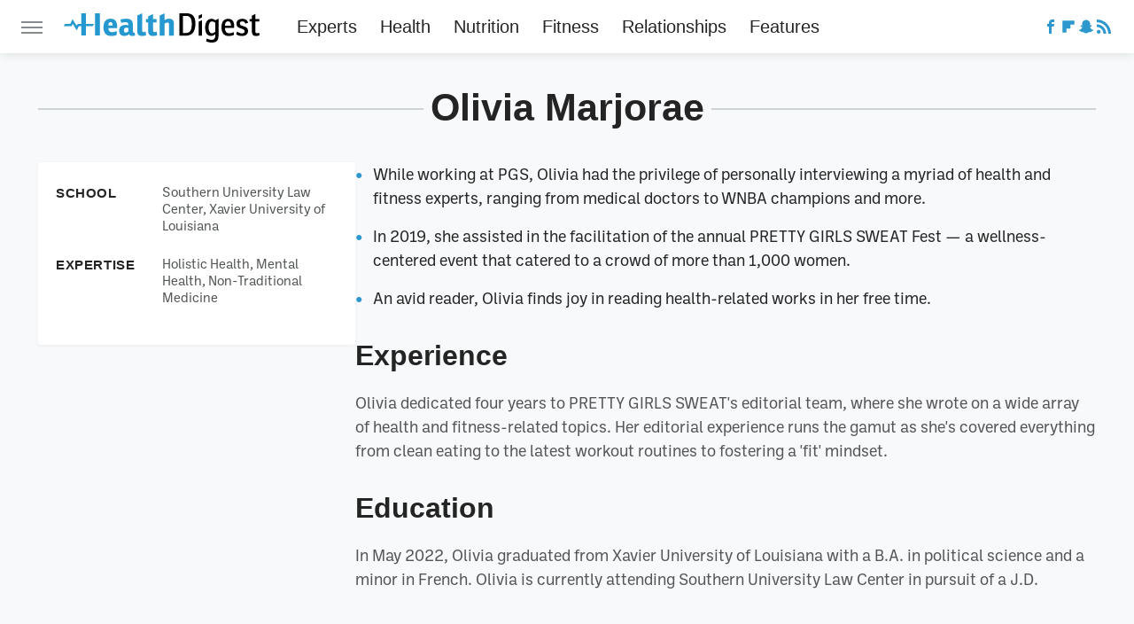

--- FILE ---
content_type: text/html; charset=UTF-8
request_url: https://www.healthdigest.com/author/oliviamarjorae/
body_size: 15883
content:
<!DOCTYPE html>
<html xmlns="http://www.w3.org/1999/xhtml" lang="en-US">
<head>
            
        <!-- START email detection/removal script -->
        <script>
            !function(){"use strict";function e(e){const t=e.match(/((?=([a-z0-9._!#$%+^&*()[\]<>-]+))@[a-z0-9._-]+\.[a-z0-9._-]+)/gi);return t?t[0]:""}function t(t){return e(a(t.toLowerCase()))}function a(e){return e.replace(/\s/g,"")}async function n(e){const t={sha256Hash:"",sha1Hash:""};if(!("msCrypto"in window)&&"https:"===location.protocol&&"crypto"in window&&"TextEncoder"in window){const a=(new TextEncoder).encode(e),[n,c]=await Promise.all([s("SHA-256",a),s("SHA-1",a)]);t.sha256Hash=n,t.sha1Hash=c}return t}async function s(e,t){const a=await crypto.subtle.digest(e,t);return Array.from(new Uint8Array(a)).map(e=>("00"+e.toString(16)).slice(-2)).join("")}function c(e){let t=!0;return Object.keys(e).forEach(a=>{0===e[a].length&&(t=!1)}),t}function i(e,t,a){e.splice(t,1);const n="?"+e.join("&")+a.hash;history.replaceState(null,"",n)}var o={checkEmail:e,validateEmail:t,trimInput:a,hashEmail:n,hasHashes:c,removeEmailAndReplaceHistory:i,detectEmails:async function(){const e=new URL(window.location.href),a=Array.from(e.searchParams.entries()).map(e=>`=`);let s,o;const r=["adt_eih","sh_kit"];if(a.forEach((e,t)=>{const a=decodeURIComponent(e),[n,c]=a.split("=");if("adt_ei"===n&&(s={value:c,index:t,emsrc:"url"}),r.includes(n)){o={value:c,index:t,emsrc:"sh_kit"===n?"urlhck":"urlh"}}}),s)t(s.value)&&n(s.value).then(e=>{if(c(e)){const t={value:e,created:Date.now()};localStorage.setItem("adt_ei",JSON.stringify(t)),localStorage.setItem("adt_emsrc",s.emsrc)}});else if(o){const e={value:{sha256Hash:o.value,sha1Hash:""},created:Date.now()};localStorage.setItem("adt_ei",JSON.stringify(e)),localStorage.setItem("adt_emsrc",o.emsrc)}s&&i(a,s.index,e),o&&i(a,o.index,e)},cb:"adthrive"};const{detectEmails:r,cb:l}=o;r()}();
        </script>
        <!-- END email detection/removal script -->
        <!-- AdThrive Head Tag Manual -->
        <script data-no-optimize="1" data-cfasync="false">
            (function(w, d) {
                w.adthrive = w.adthrive || {};
                w.adthrive.cmd = w.
                    adthrive.cmd || [];
                w.adthrive.plugin = 'adthrive-ads-manual';
                w.adthrive.host = 'ads.adthrive.com';var s = d.createElement('script');
                s.async = true;
                s.referrerpolicy='no-referrer-when-downgrade';
                s.src = 'https://' + w.adthrive.host + '/sites/68c9d9310a38d561356948f0/ads.min.js?referrer=' + w.encodeURIComponent(w.location.href) + '&cb=' + (Math.floor(Math.random() * 100) + 1);
                var n = d.getElementsByTagName('script')[0];
                n.parentNode.insertBefore(s, n);
            })(window, document);
        </script>
        <!-- End of AdThrive Head Tag -->            <link rel="preload" href="/wp-content/themes/unified/css/author.healthdigest.min.css?design=3&v=1761058487" as="style">
<link class="preloadFont" rel="preload" href="https://www.healthdigest.com/font/ballinger-condensed-bold.woff2" as="font" crossorigin>
<link class="preloadFont" rel="preload" href="https://www.healthdigest.com/font/ballinger-regular.woff2" as="font" crossorigin>
<link class="preloadFont" rel="preload" href="https://www.healthdigest.com/font/ballinger-bold.woff2" as="font" crossorigin>

        <link rel="stylesheet" type="text/css" href="/wp-content/themes/unified/css/author.healthdigest.min.css?design=3&v=1761058487" />
        <meta http-equiv="Content-Type" content="text/html; charset=utf8" />
        <meta name="viewport" content="width=device-width, initial-scale=1.0">
        <meta http-equiv="Content-Security-Policy" content="block-all-mixed-content" />
        <meta http-equiv="X-UA-Compatible" content="IE=10" />
        
        
        
        <title>Olivia Marjorae - Health Digest</title>
        <meta name='description' content="The latest health news, wellness advice, and exclusives backed by trusted medical authorities." />
        
        
                <meta property="og:site_name" content="Health Digest" />
        <meta property="og:title" content="Olivia Marjorae - Health Digest">
        <meta property="og:image" content="https://www.healthdigest.com/img/health-digest-meta-image-1280x720.png" />
        <meta property="og:description" content="The latest health news, wellness advice, and exclusives backed by trusted medical authorities.">
        <meta property="og:type" content="website">
        <meta property="og:url" content="https://www.healthdigest.com/author/oliviamarjorae/">
                <meta name="twitter:title" content="Olivia Marjorae - Health Digest">
        <meta name="twitter:description" content="The latest health news, wellness advice, and exclusives backed by trusted medical authorities.">
        <meta name="twitter:card" content="summary_large_image">
        <meta name="twitter:image" content="https://www.healthdigest.com/img/health-digest-meta-image-1280x720.png">
        
        
        <link rel="shortcut icon" href="https://www.healthdigest.com/img/health-digest-favicon-448x448.png">
        <link rel="icon" href="https://www.healthdigest.com/img/health-digest-favicon-448x448.png">
        <link rel="canonical" href="https://www.healthdigest.com/author/oliviamarjorae/"/>
        <link rel="alternate" type="application/rss+xml" title="News - Health Digest" href="https://www.healthdigest.com/category/news/feed/" />

        
        <script type="application/ld+json">{"@context":"https:\/\/schema.org","@type":"Organization","address":{"@type":"PostalAddress","streetAddress":"11787 Lantern Road #201","addressLocality":"Fishers","addressRegion":"IN","postalCode":"46038","addressCountry":"US"},"contactPoint":{"@type":"ContactPoint","telephone":"(908) 514-8038","contactType":"customer support","email":"staff@healthdigest.com"},"publishingPrinciples":"https:\/\/www.healthdigest.com\/policies\/","@id":"https:\/\/www.healthdigest.com\/","name":"Health Digest","url":"https:\/\/www.healthdigest.com\/","logo":{"@type":"ImageObject","url":"https:\/\/www.healthdigest.com\/img\/health-digest-meta-image-1280x720.png","caption":"Health Digest Logo"},"description":"The latest health news, wellness advice, and exclusives backed by trusted medical authorities.","sameAs":["https:\/\/www.facebook.com\/HealthDigestUS","https:\/\/flipboard.com\/@HealthDigest","https:\/\/story.snapchat.com\/p\/3c7e9d73-4f20-49f9-a677-0d9047ba0749"]}</script>                </head>
<body>
<div id="wrapper">
    <div class="page-wrap">
        <header id="header" class="">
            <div class="nav-drop">
                <div class="jcf-scrollable">
                    <div class="aside-holder">
                                    <nav id="aside-nav">
                <div class="nav-top">
                    <div class="logo">
                        <a href="/" class="logo-holder">
                            <img src="https://www.healthdigest.com/img/Health-Digest-Logo-RGB-Color.svg" alt="Health Digest" width="221" height="33">
                        </a>
                        <a href="#" class="nav-opener close"></a>
                    </div>
                </div>
                
                <ul class="main-nav"><li class="navlink navlink-experts"><a href="/category/experts/">Experts</a></li><li class="navlink navlink-health"><a href="/category/health/">Health</a><input type="checkbox" id="subnav-button-health"><label for="subnav-button-health"></label><ul class="main-nav"><li class="subnavlink navlink-covid"><a href="/category/covid/">COVID</a></li><li class="subnavlink navlink-dental-health"><a href="/category/dental-health/">Dental Health</a></li><li class="subnavlink navlink-health-conditions"><a href="/category/health-conditions/">Health Conditions</a></li><li class="subnavlink navlink-aging"><a href="/category/aging/">Aging</a></li><li class="subnavlink navlink-symptoms"><a href="/category/symptoms/">Symptoms</a></li><li class="subnavlink navlink-skin"><a href="/category/skin/">Skin</a></li><li class="subnavlink navlink-sleep"><a href="/category/sleep/">Sleep</a></li><li class="subnavlink navlink-mental-health"><a href="/category/mental-health/">Mental Health</a></li><li class="subnavlink navlink-medications"><a href="/category/medications/">Medications</a></li><li class="subnavlink navlink-procedures"><a href="/category/procedures/">Procedures</a></li><li class="subnavlink navlink-weight-loss"><a href="/category/weight-loss/">Weight Loss</a></li></ul></li><li class="navlink navlink-nutrition"><a href="/category/nutrition/">Nutrition</a><input type="checkbox" id="subnav-button-nutrition"><label for="subnav-button-nutrition"></label><ul class="main-nav"><li class="subnavlink navlink-nutrition-recipes"><a href="/category/nutrition-recipes/">Recipes</a></li><li class="subnavlink navlink-dietary-essentials"><a href="/category/dietary-essentials/">Dietary Essentials</a></li><li class="subnavlink navlink-lifestyle-diets"><a href="/category/lifestyle-diets/">Lifestyle Diets</a></li></ul></li><li class="navlink navlink-fitness"><a href="/category/fitness/">Fitness</a><input type="checkbox" id="subnav-button-fitness"><label for="subnav-button-fitness"></label><ul class="main-nav"><li class="subnavlink navlink-strength"><a href="/category/strength/">Strength</a></li><li class="subnavlink navlink-cardio"><a href="/category/cardio/">Cardio</a></li><li class="subnavlink navlink-fitness-essentials"><a href="/category/fitness-essentials/">Fitness Essentials</a></li><li class="subnavlink navlink-stretching"><a href="/category/stretching/">Stretching</a></li><li class="subnavlink navlink-yoga"><a href="/category/yoga/">Yoga</a></li><li class="subnavlink navlink-classes"><a href="/category/classes/">Classes</a></li><li class="subnavlink navlink-celebrity-workouts"><a href="/category/celebrity-workouts/">Celebrity Workouts</a></li></ul></li><li class="navlink navlink-relationships"><a href="/category/relationships/">Relationships</a><input type="checkbox" id="subnav-button-relationships"><label for="subnav-button-relationships"></label><ul class="main-nav"><li class="subnavlink navlink-relationships-love"><a href="/category/relationships-love/">Love</a></li><li class="subnavlink navlink-marriage"><a href="/category/marriage/">Marriage</a></li><li class="subnavlink navlink-parenting"><a href="/category/parenting/">Parenting</a></li></ul></li><li class="navlink navlink-features"><a href="/category/features/">Features</a></li></ul>        <ul class="social-buttons">
            <li><a href="http://www.facebook.com/HealthDigestUS" target="_blank" title="Facebook" aria-label="Facebook"><svg class="icon"><use xlink:href="#facebook"></use></svg></a></li><li><a href="https://flipboard.com/@HealthDigest" target="_blank" title="Flipboard" aria-label="Flipboard"><svg class="icon"><use xlink:href="#flipboard"></use></svg></a></li><li><a href="https://story.snapchat.com/p/3c7e9d73-4f20-49f9-a677-0d9047ba0749" target="_blank" title="Snapchat" aria-label="Snapchat"><svg class="icon"><use xlink:href="#snapchat"></use></svg></a></li><li><a href="/feed/" target="_blank" title="RSS" aria-label="RSS"><svg class="icon"><use xlink:href="#rss"></use></svg></a></li>
            
            
        </ul>            <ul class="info-links">
                <li class="info-link first-info-link"><a href="/about/">About</a></li>
                <li class="info-link"><a href="/policies/">Editorial Policies</a></li>
                
                <li class="info-link"><a href="/our-experts/">Our Experts</a></li>
                <li class="info-link"><a href="https://www.static.com/healthdigest-privacy-policy" target="_blank">Privacy Policy</a></a>
                <li class="info-link"><a href="https://www.static.com/terms" target="_blank">Terms of Use</a></li>
            </ul>
            </nav>                        <div class="nav-bottom">
                            <span class="copyright-info">&copy; 2026                                <a href="https://www.static.com/" target="_blank">Static Media</a>. All Rights Reserved
                            </span>
                        </div>
                    </div>
                </div>
            </div>
            <div id="bg"></div>
         
            <div id="header-container">
                <div id="hamburger-holder">
                    <div class="hamburger nav-opener"></div>
                </div>

                    <div id="logo" class="top-nav-standard">
        <a href="/"><img src="https://www.healthdigest.com/img/Health-Digest-Logo-RGB-Color.svg" alt="Health Digest" width="221" height="33"></a>
    </div>
                <div id="logo-icon" class="top-nav-scrolled">
                    <a href="/" >
                        <img src="https://www.healthdigest.com/img/Health-Digest-Icon-RGB-Color-Blue-Blue.svg" alt="Health Digest" width="34" height="34">                    </a>
                </div>

                <div id="top-nav-title" class="top-nav-scrolled">Olivia Marjorae</div>

                            <div id="top-nav" class="top-nav-standard">
                <nav id="top-nav-holder">
                    
                    <a href="/category/experts/" class="navlink-experts">Experts</a>
<a href="/category/health/" class="navlink-health">Health</a>
<a href="/category/nutrition/" class="navlink-nutrition">Nutrition</a>
<a href="/category/fitness/" class="navlink-fitness">Fitness</a>
<a href="/category/relationships/" class="navlink-relationships">Relationships</a>
<a href="/category/features/" class="navlink-features">Features</a>

                </nav>
            </div>                <svg width="0" height="0" class="hidden">
            <symbol version="1.1" xmlns="http://www.w3.org/2000/svg" viewBox="0 0 16 16" id="rss">
    <path d="M2.13 11.733c-1.175 0-2.13 0.958-2.13 2.126 0 1.174 0.955 2.122 2.13 2.122 1.179 0 2.133-0.948 2.133-2.122-0-1.168-0.954-2.126-2.133-2.126zM0.002 5.436v3.067c1.997 0 3.874 0.781 5.288 2.196 1.412 1.411 2.192 3.297 2.192 5.302h3.080c-0-5.825-4.739-10.564-10.56-10.564zM0.006 0v3.068c7.122 0 12.918 5.802 12.918 12.932h3.076c0-8.82-7.176-16-15.994-16z"></path>
</symbol>
        <symbol xmlns="http://www.w3.org/2000/svg" viewBox="0 0 512 512" id="twitter">
    <path d="M389.2 48h70.6L305.6 224.2 487 464H345L233.7 318.6 106.5 464H35.8L200.7 275.5 26.8 48H172.4L272.9 180.9 389.2 48zM364.4 421.8h39.1L151.1 88h-42L364.4 421.8z"></path>
</symbol>
        <symbol xmlns="http://www.w3.org/2000/svg" viewBox="0 0 32 32" id="facebook">
    <path d="M19 6h5V0h-5c-3.86 0-7 3.14-7 7v3H8v6h4v16h6V16h5l1-6h-6V7c0-.542.458-1 1-1z"></path>
</symbol>
        <symbol xmlns="http://www.w3.org/2000/svg" viewBox="0 0 14 14" id="flipboard">
    <path d="m 6.9999999,0.99982 5.9993001,0 0,1.99835 0,1.99357 -1.993367,0 -1.9980673,0 -0.014998,1.99357 -0.01,1.99835 -1.9980669,0.01 -1.9933674,0.0146 -0.014998,1.99835 -0.01,1.99357 -1.9834686,0 -1.9836686,0 0,-6.00006 0,-5.99994 5.9992001,0 z"></path>
</symbol>
        <symbol viewBox="0 0 24 24" xmlns="http://www.w3.org/2000/svg" id="instagram">
    <path d="M17.3183118,0.0772036939 C18.5358869,0.132773211 19.3775594,0.311686093 20.156489,0.614412318 C20.9357539,0.917263935 21.5259307,1.30117806 22.1124276,1.88767349 C22.6988355,2.47414659 23.0827129,3.06422396 23.3856819,3.84361655 C23.688357,4.62263666 23.8672302,5.46418415 23.9227984,6.68172489 C23.9916356,8.19170553 24,8.72394829 24,11.9999742 C24,15.2760524 23.9916355,15.808302 23.9227954,17.3182896 C23.8672306,18.5358038 23.6883589,19.3773584 23.3855877,20.1566258 C23.0826716,20.9358162 22.6987642,21.5259396 22.1124276,22.1122749 C21.5259871,22.6987804 20.9357958,23.0827198 20.1563742,23.3856323 C19.3772192,23.6883583 18.5357324,23.8672318 17.3183209,23.9227442 C15.8086874,23.9916325 15.2765626,24 12,24 C8.72343739,24 8.19131258,23.9916325 6.68172382,23.9227463 C5.46426077,23.8672314 4.62270711,23.6883498 3.84342369,23.3855738 C3.0641689,23.0827004 2.47399369,22.6987612 1.88762592,22.1123283 C1.30117312,21.525877 0.91721975,20.9357071 0.614318116,20.1563835 C0.311643016,19.3773633 0.132769821,18.5358159 0.0772038909,17.3183251 C0.0083529426,15.8092887 0,15.2774634 0,11.9999742 C0,8.7225328 0.00835296697,8.19071076 0.0772047368,6.68165632 C0.132769821,5.46418415 0.311643016,4.62263666 0.614362729,3.84350174 C0.91719061,3.06430165 1.30113536,2.4741608 1.88757245,1.88772514 C2.47399369,1.30123879 3.0641689,0.917299613 3.84345255,0.614414972 C4.62236201,0.311696581 5.46409415,0.132773979 6.68163888,0.0772035898 C8.19074867,0.00835221992 8.72252573,0 12,0 C15.2774788,0 15.8092594,0.00835235053 17.3183118,0.0772036939 Z M12,2.66666667 C8.75959504,2.66666667 8.26400713,2.67445049 6.80319929,2.74109814 C5.87614637,2.78341009 5.31952221,2.90172878 4.80947575,3.09995521 C4.37397765,3.26922052 4.09725505,3.44924273 3.77324172,3.77329203 C3.44916209,4.09737087 3.26913181,4.37408574 3.09996253,4.80937168 C2.90169965,5.31965737 2.78340891,5.87618164 2.74109927,6.80321713 C2.67445122,8.26397158 2.66666667,8.75960374 2.66666667,11.9999742 C2.66666667,15.2403924 2.67445121,15.7360281 2.74109842,17.1967643 C2.78340891,18.1238184 2.90169965,18.6803426 3.09990404,19.1904778 C3.26914133,19.6259017 3.44919889,19.9026659 3.77329519,20.2267614 C4.09725505,20.5507573 4.37397765,20.7307795 4.80932525,20.8999863 C5.31971515,21.0982887 5.87621193,21.2165784 6.80323907,21.2588497 C8.26460439,21.3255353 8.76051223,21.3333333 12,21.3333333 C15.2394878,21.3333333 15.7353956,21.3255353 17.1968056,21.2588476 C18.123775,21.216579 18.6802056,21.0982995 19.1905083,20.9000309 C19.6260288,20.7307713 19.9027426,20.5507596 20.2267583,20.226708 C20.5507492,19.9027179 20.7308046,19.6259456 20.9000375,19.1906283 C21.0983009,18.6803412 21.2165908,18.1238118 21.2588986,17.196779 C21.3255376,15.7350718 21.3333333,15.2390126 21.3333333,11.9999742 C21.3333333,8.76098665 21.3255376,8.26493375 21.2589016,6.80323567 C21.2165911,5.87618164 21.0983004,5.31965737 20.9001178,4.80957831 C20.7308131,4.37403932 20.550774,4.09729207 20.2267583,3.77324038 C19.9027658,3.44924868 19.6260264,3.26922777 19.1905015,3.09996643 C18.6803988,2.90171817 18.1238378,2.78341062 17.1967608,2.74109868 C15.7359966,2.67445057 15.2404012,2.66666667 12,2.66666667 Z M12,18.2222222 C8.56356156,18.2222222 5.77777778,15.4364384 5.77777778,12 C5.77777778,8.56356156 8.56356156,5.77777778 12,5.77777778 C15.4364384,5.77777778 18.2222222,8.56356156 18.2222222,12 C18.2222222,15.4364384 15.4364384,18.2222222 12,18.2222222 Z M12,15.5555556 C13.9636791,15.5555556 15.5555556,13.9636791 15.5555556,12 C15.5555556,10.0363209 13.9636791,8.44444444 12,8.44444444 C10.0363209,8.44444444 8.44444444,10.0363209 8.44444444,12 C8.44444444,13.9636791 10.0363209,15.5555556 12,15.5555556 Z M18.2222222,7.11111111 C17.4858426,7.11111111 16.8888889,6.51415744 16.8888889,5.77777778 C16.8888889,5.04139811 17.4858426,4.44444444 18.2222222,4.44444444 C18.9586019,4.44444444 19.5555556,5.04139811 19.5555556,5.77777778 C19.5555556,6.51415744 18.9586019,7.11111111 18.2222222,7.11111111 Z"/>
</symbol>
         <symbol xmlns="http://www.w3.org/2000/svg" viewBox="0 0 448 512" id="linkedin">
    <path d="M100.3 448H7.4V148.9h92.9zM53.8 108.1C24.1 108.1 0 83.5 0 53.8a53.8 53.8 0 0 1 107.6 0c0 29.7-24.1 54.3-53.8 54.3zM447.9 448h-92.7V302.4c0-34.7-.7-79.2-48.3-79.2-48.3 0-55.7 37.7-55.7 76.7V448h-92.8V148.9h89.1v40.8h1.3c12.4-23.5 42.7-48.3 87.9-48.3 94 0 111.3 61.9 111.3 142.3V448z"/>
</symbol>
        <symbol xmlns="http://www.w3.org/2000/svg" viewBox="0 0 240.1 113.49" id="muckrack">
    <path class="b" d="M223.2,73.59c11.2-7.6,16.8-20.3,16.9-33.3C240.1,20.39,226.8.09,199.4.09c-8.35-.1-18.27-.1-28.14-.07-9.86.02-19.66.07-27.76.07v113.4h29.6v-35h17l17.1,35h30.6l.8-5-18.7-33.4c2.5-.8,3.3-1.5,3.3-1.5ZM199,54.29h-25.8v-29.7h25.8c8.4,0,12.3,7.4,12.3,14.6s-4.1,15.1-12.3,15.1Z"/><polygon class="b" points="0 .14 10.9 .14 64.5 49.24 117.9 .14 129.3 .14 129.3 113.34 99.7 113.34 99.7 54.24 66.1 83.74 62.7 83.74 29.6 54.24 29.6 113.34 0 113.34 0 .14"/>
</symbol>
        <symbol xmlns="http://www.w3.org/2000/svg" viewBox="7 2 2 12" id="youtube">
    <path d="M15.841 4.8c0 0-0.156-1.103-0.637-1.587-0.609-0.637-1.291-0.641-1.603-0.678-2.237-0.163-5.597-0.163-5.597-0.163h-0.006c0 0-3.359 0-5.597 0.163-0.313 0.038-0.994 0.041-1.603 0.678-0.481 0.484-0.634 1.587-0.634 1.587s-0.159 1.294-0.159 2.591v1.213c0 1.294 0.159 2.591 0.159 2.591s0.156 1.103 0.634 1.588c0.609 0.637 1.409 0.616 1.766 0.684 1.281 0.122 5.441 0.159 5.441 0.159s3.363-0.006 5.6-0.166c0.313-0.037 0.994-0.041 1.603-0.678 0.481-0.484 0.637-1.588 0.637-1.588s0.159-1.294 0.159-2.591v-1.213c-0.003-1.294-0.162-2.591-0.162-2.591zM6.347 10.075v-4.497l4.322 2.256-4.322 2.241z"></path>
</symbol>
        <symbol xmlns="http://www.w3.org/2000/svg" viewBox="0 0 512 512" id="pinterest">
    <g>
    <path d="M220.646,338.475C207.223,408.825,190.842,476.269,142.3,511.5
            c-14.996-106.33,21.994-186.188,39.173-270.971c-29.293-49.292,3.518-148.498,65.285-124.059
            c76.001,30.066-65.809,183.279,29.38,202.417c99.405,19.974,139.989-172.476,78.359-235.054
            C265.434-6.539,95.253,81.775,116.175,211.161c5.09,31.626,37.765,41.22,13.062,84.884c-57.001-12.65-74.005-57.6-71.822-117.533
            c3.53-98.108,88.141-166.787,173.024-176.293c107.34-12.014,208.081,39.398,221.991,140.376
            c15.67,113.978-48.442,237.412-163.23,228.529C258.085,368.704,245.023,353.283,220.646,338.475z">
    </path>
    </g>
</symbol>
        <symbol xmlns="http://www.w3.org/2000/svg" viewBox="0 0 32 32" id="tiktok">
    <path d="M 22.472559,-3.8146973e-6 C 23.000559,4.5408962 25.535059,7.2481962 29.941559,7.5361962 v 5.1073998 c -2.5536,0.2496 -4.7905,-0.5856 -7.3922,-2.1601 v 9.5523 c 0,12.1348 -13.2292004,15.927 -18.5478004,7.2291 -3.4177,-5.597 -1.3248,-15.4181 9.6387004,-15.8117 v 5.3857 c -0.8352,0.1344 -1.728,0.3456 -2.5441,0.6241 -2.4384004,0.8256 -3.8209004,2.3712 -3.4369004,5.0977 0.7392,5.2226 10.3204004,6.7682 9.5235004,-3.4369 V 0.00959619 h 5.2898 z" />
</symbol>
        <symbol xmlns="http://www.w3.org/2000/svg" viewBox="0 0 32 32" id="twitch">
    <path d="M3 0l-3 5v23h8v4h4l4-4h5l9-9v-19h-27zM26 17l-5 5h-5l-4 4v-4h-6v-18h20v13z"></path><path d="M19 8h3v8h-3v-8z"></path><path d="M13 8h3v8h-3v-8z"></path>
</symbol>
        <symbol xmlns="http://www.w3.org/2000/svg" viewBox="0 0 512.016 512.016" id="snapchat" >
    <g>
        <g>
            <path d="M500.459,375.368c-64.521-10.633-93.918-75.887-97.058-83.294c-0.06-0.145-0.307-0.666-0.375-0.819
                c-3.234-6.571-4.036-11.904-2.347-15.838c3.388-8.013,17.741-12.553,26.931-15.462c2.586-0.836,5.009-1.604,6.938-2.372
                c18.586-7.339,27.913-16.717,27.716-27.895c-0.179-8.866-7.134-17.007-17.434-20.651c-3.55-1.485-7.774-2.295-11.887-2.295
                c-2.842,0-7.066,0.401-11.102,2.287c-7.868,3.678-14.865,5.658-20.156,5.888c-2.355-0.094-4.139-0.486-5.427-0.922
                c0.162-2.79,0.35-5.658,0.529-8.585l0.094-1.493c2.193-34.807,4.915-78.123-6.673-104.081
                c-34.27-76.834-106.999-82.807-128.478-82.807l-10.018,0.094c-21.436,0-94.029,5.965-128.265,82.756
                c-11.614,26.018-8.866,69.316-6.664,104.115c0.213,3.422,0.427,6.758,0.614,10.01c-1.468,0.503-3.584,0.947-6.46,0.947
                c-6.161,0-13.542-1.997-21.931-5.922c-12.126-5.683-34.295,1.911-37.291,17.647c-1.63,8.516,1.801,20.796,27.383,30.908
                c1.988,0.785,4.489,1.587,7.561,2.56c8.576,2.722,22.929,7.27,26.325,15.266c1.681,3.951,0.879,9.284-2.662,16.512
                c-1.263,2.944-31.65,72.124-98.765,83.174c-6.963,1.143-11.93,7.322-11.537,14.353c0.111,1.954,0.563,3.917,1.399,5.897
                c5.641,13.193,27.119,22.349,67.55,28.766c0.887,2.295,1.92,7.006,2.509,9.737c0.853,3.9,1.749,7.927,2.97,12.1
                c1.229,4.224,4.881,11.307,15.445,11.307c3.575,0,7.714-0.811,12.211-1.681c6.468-1.271,15.309-2.995,26.274-2.995
                c6.084,0,12.416,0.546,18.825,1.604c12.092,2.005,22.699,9.506,35.004,18.202c18.116,12.809,34.586,22.605,67.524,22.605
                c0.87,0,1.732-0.026,2.577-0.085c1.22,0.06,2.449,0.085,3.695,0.085c28.851,0,54.246-7.62,75.494-22.63
                c11.742-8.311,22.835-16.162,34.935-18.176c6.426-1.058,12.766-1.604,18.85-1.604c10.513,0,18.901,1.348,26.385,2.816
                c5.06,0.998,9.02,1.476,12.672,1.476c7.373,0,12.8-4.053,14.874-11.127c1.195-4.113,2.091-8.021,2.961-12.015
                c0.461-2.125,1.57-7.211,2.509-9.66c39.851-6.34,60.203-15.138,65.835-28.297c0.845-1.894,1.34-3.9,1.476-6.033
                C512.372,382.707,507.422,376.529,500.459,375.368z"/>
        </g>
    </g>
</symbol>
        <symbol xmlns="http://www.w3.org/2000/svg" viewBox="0 0 192 192" id="threads">
    <path d="M141.537 88.9883C140.71 88.5919 139.87 88.2104 139.019 87.8451C137.537 60.5382 122.616 44.905 97.5619 44.745C97.4484 44.7443 97.3355 44.7443 97.222 44.7443C82.2364 44.7443 69.7731 51.1409 62.102 62.7807L75.881 72.2328C81.6116 63.5383 90.6052 61.6848 97.2286 61.6848C97.3051 61.6848 97.3819 61.6848 97.4576 61.6855C105.707 61.7381 111.932 64.1366 115.961 68.814C118.893 72.2193 120.854 76.925 121.825 82.8638C114.511 81.6207 106.601 81.2385 98.145 81.7233C74.3247 83.0954 59.0111 96.9879 60.0396 116.292C60.5615 126.084 65.4397 134.508 73.775 140.011C80.8224 144.663 89.899 146.938 99.3323 146.423C111.79 145.74 121.563 140.987 128.381 132.296C133.559 125.696 136.834 117.143 138.28 106.366C144.217 109.949 148.617 114.664 151.047 120.332C155.179 129.967 155.42 145.8 142.501 158.708C131.182 170.016 117.576 174.908 97.0135 175.059C74.2042 174.89 56.9538 167.575 45.7381 153.317C35.2355 139.966 29.8077 120.682 29.6052 96C29.8077 71.3178 35.2355 52.0336 45.7381 38.6827C56.9538 24.4249 74.2039 17.11 97.0132 16.9405C119.988 17.1113 137.539 24.4614 149.184 38.788C154.894 45.8136 159.199 54.6488 162.037 64.9503L178.184 60.6422C174.744 47.9622 169.331 37.0357 161.965 27.974C147.036 9.60668 125.202 0.195148 97.0695 0H96.9569C68.8816 0.19447 47.2921 9.6418 32.7883 28.0793C19.8819 44.4864 13.2244 67.3157 13.0007 95.9325L13 96L13.0007 96.0675C13.2244 124.684 19.8819 147.514 32.7883 163.921C47.2921 182.358 68.8816 191.806 96.9569 192H97.0695C122.03 191.827 139.624 185.292 154.118 170.811C173.081 151.866 172.51 128.119 166.26 113.541C161.776 103.087 153.227 94.5962 141.537 88.9883ZM98.4405 129.507C88.0005 130.095 77.1544 125.409 76.6196 115.372C76.2232 107.93 81.9158 99.626 99.0812 98.6368C101.047 98.5234 102.976 98.468 104.871 98.468C111.106 98.468 116.939 99.0737 122.242 100.233C120.264 124.935 108.662 128.946 98.4405 129.507Z" />
</symbol>
        <symbol xmlns="http://www.w3.org/2000/svg" viewBox="0 0 512 512" id="bluesky">
    <path d="M111.8 62.2C170.2 105.9 233 194.7 256 242.4c23-47.6 85.8-136.4 144.2-180.2c42.1-31.6 110.3-56 110.3 21.8c0 15.5-8.9 130.5-14.1 149.2C478.2 298 412 314.6 353.1 304.5c102.9 17.5 129.1 75.5 72.5 133.5c-107.4 110.2-154.3-27.6-166.3-62.9l0 0c-1.7-4.9-2.6-7.8-3.3-7.8s-1.6 3-3.3 7.8l0 0c-12 35.3-59 173.1-166.3 62.9c-56.5-58-30.4-116 72.5-133.5C100 314.6 33.8 298 15.7 233.1C10.4 214.4 1.5 99.4 1.5 83.9c0-77.8 68.2-53.4 110.3-21.8z"/>
</symbol>
        <symbol xmlns="http://www.w3.org/2000/svg" viewBox="0 0 618 478" id="google">
    <path d="M617.84 456.59C617.82 467.86 608.68 477 597.41 477.02H20.43C9.16 477 0.02 467.86 0 456.59V20.43C0.02 9.16 9.16 0.02 20.43 0H597.41C608.68 0.02 617.82 9.16 617.84 20.43V456.59ZM516.79 342.6V302.74C516.79 301.26 515.59 300.06 514.11 300.06H335.02V345.46H514.11C515.61 345.44 516.82 344.2 516.79 342.7C516.79 342.67 516.79 342.64 516.79 342.6ZM544.02 256.35V216.31C544.04 214.83 542.86 213.61 541.38 213.59C541.37 213.59 541.35 213.59 541.34 213.59H335.02V258.99H541.34C542.79 259.02 543.99 257.86 544.02 256.41C544.02 256.36 544.02 256.32 544.02 256.27V256.36V256.35ZM516.79 170.1V129.88C516.79 128.4 515.59 127.2 514.11 127.2H335.02V172.6H514.11C515.56 172.58 516.74 171.42 516.79 169.97V170.11V170.1ZM180.59 218.08V258.93H239.6C234.74 283.9 212.77 302.01 180.59 302.01C144.24 300.72 115.81 270.2 117.11 233.84C118.34 199.3 146.05 171.59 180.59 170.36C196.12 170.1 211.13 175.97 222.35 186.7L253.49 155.6C233.78 137.06 207.65 126.88 180.59 127.18C120.42 127.18 71.64 175.96 71.64 236.13C71.64 296.3 120.42 345.08 180.59 345.08C240.76 345.08 285 300.82 285 238.49C284.96 231.59 284.39 224.69 283.27 217.88L180.59 218.06V218.08Z"/>
</symbol>
        <symbol id="website" viewBox="0 0 17 17" xmlns="http://www.w3.org/2000/svg">
    <path fill-rule="evenodd" clip-rule="evenodd" d="M1.91041 1.47245C3.56879 -0.185927 6.25755 -0.185927 7.91592 1.47245L10.9186 4.47521C12.577 6.13361 12.577 8.82231 10.9186 10.4807C10.5041 10.8954 9.83185 10.8954 9.41728 10.4807C9.00271 10.0661 9.00271 9.39389 9.41728 8.97932C10.2465 8.15019 10.2465 6.80573 9.41728 5.97659L6.41454 2.97383C5.58535 2.14465 4.24097 2.14465 3.41178 2.97383C2.58261 3.80302 2.58261 5.1474 3.41178 5.97659L4.16248 6.72728C4.57708 7.14185 4.57707 7.81407 4.16248 8.22864C3.74789 8.64321 3.07569 8.64321 2.6611 8.22864L1.91041 7.47796C0.252031 5.81959 0.252031 3.13083 1.91041 1.47245ZM7.91592 5.9766C8.33049 6.39116 8.33049 7.06339 7.91592 7.47796C7.08678 8.3072 7.08678 9.65155 7.91592 10.4807L10.9186 13.4835C11.7479 14.3127 13.0922 14.3127 13.9215 13.4835C14.7506 12.6543 14.7506 11.3099 13.9215 10.4807L13.1708 9.73C12.7561 9.31544 12.7561 8.64321 13.1708 8.22864C13.5854 7.81407 14.2575 7.81407 14.6722 8.22864L15.4228 8.97932C17.0812 10.6377 17.0812 13.3265 15.4228 14.9849C13.7645 16.6433 11.0757 16.6433 9.41728 14.9849L6.41455 11.9822C4.75618 10.3238 4.75618 7.63498 6.41455 5.9766C6.82912 5.562 7.50135 5.562 7.91592 5.9766Z"/>
</symbol>
        
        
        
        
        <symbol xmlns="http://www.w3.org/2000/svg" viewBox="0 0 16 16" id="advertise">
            <g clip-path="url(#clip0_1911_5435)">
            <path fill-rule="evenodd" clip-rule="evenodd" d="M12 1.40497L2.26973 4.27073L0 2.34144V12.6558L2.26967 10.7271L3.84476 11.191V14.1933C3.84529 15.229 4.55813 16.067 5.43904 16.0676H9.23405C9.67247 16.0682 10.0745 15.8571 10.3609 15.5183C10.6488 15.1814 10.8284 14.709 10.8278 14.1932V13.2478L12 13.593V1.40497ZM5.09306 14.5997C5.00434 14.4935 4.95039 14.3537 4.94986 14.1932V11.5168L9.72281 12.9219V14.1932C9.72227 14.3537 9.66885 14.4935 9.5796 14.5997C9.48985 14.7047 9.37052 14.7676 9.23409 14.7676H5.4391C5.30214 14.7676 5.18281 14.7047 5.09306 14.5997Z" />
            <path d="M13 1.11045L17 -0.067627V15.0654L13 13.8875V1.11045Z" />
            </g>
            <defs>
            <clipPath id="clip0_1911_5435">
            <rect width="16" height="16" fill="white"/>
            </clipPath>
            </defs>
        </symbol>
    
</svg>                    <nav id="social-nav-holder" class="top-nav-standard">
        <ul class="social-buttons">
            <li><a href="http://www.facebook.com/HealthDigestUS" target="_blank" title="Facebook" aria-label="Facebook"><svg class="icon"><use xlink:href="#facebook"></use></svg></a></li><li><a href="https://flipboard.com/@HealthDigest" target="_blank" title="Flipboard" aria-label="Flipboard"><svg class="icon"><use xlink:href="#flipboard"></use></svg></a></li><li><a href="https://story.snapchat.com/p/3c7e9d73-4f20-49f9-a677-0d9047ba0749" target="_blank" title="Snapchat" aria-label="Snapchat"><svg class="icon"><use xlink:href="#snapchat"></use></svg></a></li><li><a href="/feed/" target="_blank" title="RSS" aria-label="RSS"><svg class="icon"><use xlink:href="#rss"></use></svg></a></li>
            
            
        </ul>
    </nav>
                            </div>
            <div id="is-tablet"></div>
            <div id="is-mobile"></div>
        </header>

<svg width="0" height="0" class="hidden">
    <symbol xmlns="http://www.w3.org/2000/svg" viewBox="0 0 32 32" id="link">
        <path d="M13.757 19.868c-0.416 0-0.832-0.159-1.149-0.476-2.973-2.973-2.973-7.81 0-10.783l6-6c1.44-1.44 3.355-2.233 5.392-2.233s3.951 0.793 5.392 2.233c2.973 2.973 2.973 7.81 0 10.783l-2.743 2.743c-0.635 0.635-1.663 0.635-2.298 0s-0.635-1.663 0-2.298l2.743-2.743c1.706-1.706 1.706-4.481 0-6.187-0.826-0.826-1.925-1.281-3.094-1.281s-2.267 0.455-3.094 1.281l-6 6c-1.706 1.706-1.706 4.481 0 6.187 0.635 0.635 0.635 1.663 0 2.298-0.317 0.317-0.733 0.476-1.149 0.476z"></path>
        <path d="M8 31.625c-2.037 0-3.952-0.793-5.392-2.233-2.973-2.973-2.973-7.81 0-10.783l2.743-2.743c0.635-0.635 1.664-0.635 2.298 0s0.635 1.663 0 2.298l-2.743 2.743c-1.706 1.706-1.706 4.481 0 6.187 0.826 0.826 1.925 1.281 3.094 1.281s2.267-0.455 3.094-1.281l6-6c1.706-1.706 1.706-4.481 0-6.187-0.635-0.635-0.635-1.663 0-2.298s1.663-0.635 2.298 0c2.973 2.973 2.973 7.81 0 10.783l-6 6c-1.44 1.44-3.355 2.233-5.392 2.233z"></path>
    </symbol>
</svg>

<main id="main" role="main" class="author">
	<div id="category-content" class="author-section">
	            <h1 class="page-header">Olivia Marjorae</h1>
        <div class="author-grid-container">
                <div class="author-bio-container">
            
        <div class="author-bio-container-border">
            
            
            <div class="author-stats-container"><div class="author-stats-line">
    <div class="author-stats-label">School</div>
    <div class="author-stats-detail">Southern University Law Center, Xavier University of Louisiana</div>
</div><div class="author-stats-line">
    <div class="author-stats-label">Expertise</div>
    <div class="author-stats-detail">Holistic Health, Mental Health, Non-Traditional Medicine</div>
</div></div>
        </div>
    </div>
            <div class="author-detail-container">
                <ul class="author-highlights"><li><span>While working at PGS, Olivia had the privilege of personally interviewing a myriad of health and fitness experts, ranging from medical doctors to WNBA champions and more.</span></li><li><span>In 2019, she assisted in the facilitation of the annual PRETTY GIRLS SWEAT Fest — a wellness-centered event that catered to a crowd of more than 1,000 women.</span></li><li><span>An avid reader, Olivia finds joy in reading health-related works in her free time.</span></li></ul><h2>Experience</h2><p class="author-detail-item">Olivia dedicated four years to PRETTY GIRLS SWEAT's editorial team, where she wrote on a wide array of health and fitness-related topics. Her editorial experience runs the gamut as she's covered everything from clean eating to the latest workout routines to fostering a 'fit' mindset.</p><h2>Education</h2><p class="author-detail-item">In May 2022, Olivia graduated from Xavier University of Louisiana with a B.A. in political science and a minor in French. Olivia is currently attending Southern University Law Center in pursuit of a J.D.</p>
            </div>
        </div>	    <div class="special-container"><h2 class="special-container-header section-header">
    Health Digest Editorial Policies
</h2><p>Health Digest’s coverage is an authoritative collaboration of editorial professionals and experts. Our goal is to keep readers informed on everything related to health and wellness, with a focus on the accuracy and integrity of our content.</p> <p>Trust is of the utmost importance, and in addition to our roster of highly-qualified experts, we consistently fact-check and verify all claims, as well as refresh our articles with the most current health industry updates. See our <a href="/policies/">full policy page</a> for more on our editorial process.</p></div>
                                    <h2 class="section-header">
                            Stories By Olivia Marjorae                            </h2>
            
                            <ul id="article-container" class="article-index article-holder">
            
                <li class="article-item">
    <article class="article-block">
        <div class="image-holder">
                        <a href="/1456632/avoid-drinking-milk-medical-condition-dairy-thyroid/">
                <picture>
                    <source srcset="https://www.healthdigest.com/img/gallery/maybe-think-twice-before-drinking-milk-if-you-have-this-medical-condition/intro-1701173242.sm.webp" type="image/webp"><img src="https://www.healthdigest.com/img/gallery/maybe-think-twice-before-drinking-milk-if-you-have-this-medical-condition/intro-1701173242.jpg" width="426" height="240" alt="elderly woman drinking milk ">
                </picture>
            </a>
                        <div class="category-label label-nutrition"><a href="/category/nutrition/">Nutrition</a></div>
        </div>
        <div class="article-description">
            <div class="more-article-info">
                            <span class="category label-nutrition"><a href="/category/nutrition/">Nutrition</a></span>
                <span class="author"><span class="byline-slash"></span>Olivia Marjorae</span>
            </div>
            <h3><a href="/1456632/avoid-drinking-milk-medical-condition-dairy-thyroid/">Maybe Think Twice Before Drinking Milk If You Have This Medical Condition</a></h3>
            <p class="article-excerpt"></p>
            <span class="author"><span class="byline-slash"></span>Olivia Marjorae</span>
            <span class="read-more"><a href="/1456632/avoid-drinking-milk-medical-condition-dairy-thyroid/">Read More</a></span>
        </div>
    </article>
</li><li class="article-item">
    <article class="article-block">
        <div class="image-holder">
                        <a href="/1456789/being-in-love-unexpected-side-effect-on-heart-health/">
                <picture>
                    <source srcset="https://www.healthdigest.com/img/gallery/being-in-love-has-an-unexpected-effect-on-your-heart-health/intro-1701179083.sm.webp" type="image/webp"><img src="https://www.healthdigest.com/img/gallery/being-in-love-has-an-unexpected-effect-on-your-heart-health/intro-1701179083.jpg" width="426" height="240" alt="lgbtq couple embracing and smiling">
                </picture>
            </a>
                        <div class="category-label label-health"><a href="/category/health/">Health</a></div>
        </div>
        <div class="article-description">
            <div class="more-article-info">
                            <span class="category label-health"><a href="/category/health/">Health</a></span>
                <span class="author"><span class="byline-slash"></span>Olivia Marjorae</span>
            </div>
            <h3><a href="/1456789/being-in-love-unexpected-side-effect-on-heart-health/">Being In Love Has An Unexpected Effect On Your Heart Health</a></h3>
            <p class="article-excerpt"></p>
            <span class="author"><span class="byline-slash"></span>Olivia Marjorae</span>
            <span class="read-more"><a href="/1456789/being-in-love-unexpected-side-effect-on-heart-health/">Read More</a></span>
        </div>
    </article>
</li><li class="article-item">
    <article class="article-block">
        <div class="image-holder">
                        <a href="/1456775/does-hair-keep-growing-after-death-myth/">
                <picture>
                    <source srcset="https://www.healthdigest.com/img/gallery/does-hair-keep-growing-even-after-death/intro-1701184148.sm.webp" type="image/webp"><img src="https://www.healthdigest.com/img/gallery/does-hair-keep-growing-even-after-death/intro-1701184148.jpg" width="426" height="240" alt="woman brushing hair in mirror ">
                </picture>
            </a>
                        <div class="category-label label-health"><a href="/category/health/">Health</a></div>
        </div>
        <div class="article-description">
            <div class="more-article-info">
                            <span class="category label-health"><a href="/category/health/">Health</a></span>
                <span class="author"><span class="byline-slash"></span>Olivia Marjorae</span>
            </div>
            <h3><a href="/1456775/does-hair-keep-growing-after-death-myth/">Does Hair Keep Growing Even After Death?</a></h3>
            <p class="article-excerpt"></p>
            <span class="author"><span class="byline-slash"></span>Olivia Marjorae</span>
            <span class="read-more"><a href="/1456775/does-hair-keep-growing-after-death-myth/">Read More</a></span>
        </div>
    </article>
</li><li class="article-item">
    <article class="article-block">
        <div class="image-holder">
                        <a href="/1456588/quality-sleep-affect-personality-change/">
                <picture>
                    <source srcset="https://www.healthdigest.com/img/gallery/can-the-way-you-sleep-change-your-personality-what-we-know/intro-1701166461.sm.webp" type="image/webp"><img src="https://www.healthdigest.com/img/gallery/can-the-way-you-sleep-change-your-personality-what-we-know/intro-1701166461.jpg" width="426" height="240" alt="man sleeping peacefully on sofa bed">
                </picture>
            </a>
                        <div class="category-label label-health"><a href="/category/health/">Health</a></div>
        </div>
        <div class="article-description">
            <div class="more-article-info">
                            <span class="category label-health"><a href="/category/health/">Health</a></span>
                <span class="author"><span class="byline-slash"></span>Olivia Marjorae</span>
            </div>
            <h3><a href="/1456588/quality-sleep-affect-personality-change/">Can The Way You Sleep Change Your Personality? What We Know</a></h3>
            <p class="article-excerpt"></p>
            <span class="author"><span class="byline-slash"></span>Olivia Marjorae</span>
            <span class="read-more"><a href="/1456588/quality-sleep-affect-personality-change/">Read More</a></span>
        </div>
    </article>
</li><li class="article-item">
    <article class="article-block">
        <div class="image-holder">
                        <a href="/1455880/worst-time-of-year-start-diet-new-years/">
                <picture>
                    <source srcset="https://www.healthdigest.com/img/gallery/the-worst-time-of-year-to-start-a-diet/intro-1701108196.sm.webp" type="image/webp"><img src="https://www.healthdigest.com/img/gallery/the-worst-time-of-year-to-start-a-diet/intro-1701108196.jpg" width="426" height="240" alt="woman on scale ">
                </picture>
            </a>
                        <div class="category-label label-nutrition"><a href="/category/nutrition/">Nutrition</a></div>
        </div>
        <div class="article-description">
            <div class="more-article-info">
                            <span class="category label-nutrition"><a href="/category/nutrition/">Nutrition</a></span>
                <span class="author"><span class="byline-slash"></span>Olivia Marjorae</span>
            </div>
            <h3><a href="/1455880/worst-time-of-year-start-diet-new-years/">The Worst Time Of Year To Start A Diet</a></h3>
            <p class="article-excerpt"></p>
            <span class="author"><span class="byline-slash"></span>Olivia Marjorae</span>
            <span class="read-more"><a href="/1455880/worst-time-of-year-start-diet-new-years/">Read More</a></span>
        </div>
    </article>
</li><li class="article-item">
    <article class="article-block">
        <div class="image-holder">
                        <a href="/1446935/music-has-unexpected-effect-on-heart/">
                <picture>
                    <source srcset="https://www.healthdigest.com/img/gallery/music-has-an-unexpected-effect-on-your-heart/intro-1699997584.sm.webp" type="image/webp"><img src="https://www.healthdigest.com/img/gallery/music-has-an-unexpected-effect-on-your-heart/intro-1699997584.jpg" width="426" height="240" alt="woman listening to music ">
                </picture>
            </a>
                        <div class="category-label label-health"><a href="/category/health/">Health</a></div>
        </div>
        <div class="article-description">
            <div class="more-article-info">
                            <span class="category label-health"><a href="/category/health/">Health</a></span>
                <span class="author"><span class="byline-slash"></span>Olivia Marjorae</span>
            </div>
            <h3><a href="/1446935/music-has-unexpected-effect-on-heart/">Music Has An Unexpected Effect On Your Heart</a></h3>
            <p class="article-excerpt"></p>
            <span class="author"><span class="byline-slash"></span>Olivia Marjorae</span>
            <span class="read-more"><a href="/1446935/music-has-unexpected-effect-on-heart/">Read More</a></span>
        </div>
    </article>
</li>
                            </ul>
            
            <div class="loading-more">
    <svg xmlns="http://www.w3.org/2000/svg" viewBox="0 0 100 100" preserveAspectRatio="xMidYMid" width="200" height="200" style="shape-rendering: auto; display: block; background: transparent;" xmlns:xlink="http://www.w3.org/1999/xlink"><g><rect fill="#C0E1F1" height="40" width="15" y="30" x="17.5">
    <animate begin="-0.2s" keySplines="0 0.5 0.5 1;0 0.5 0.5 1" values="18;30;30" keyTimes="0;0.5;1" calcMode="spline" dur="1s" repeatCount="indefinite" attributeName="y"></animate>
    <animate begin="-0.2s" keySplines="0 0.5 0.5 1;0 0.5 0.5 1" values="64;40;40" keyTimes="0;0.5;1" calcMode="spline" dur="1s" repeatCount="indefinite" attributeName="height"></animate>
    </rect>
    <rect fill="#81C9EC" height="40" width="15" y="30" x="42.5">
    <animate begin="-0.1s" keySplines="0 0.5 0.5 1;0 0.5 0.5 1" values="20.999999999999996;30;30" keyTimes="0;0.5;1" calcMode="spline" dur="1s" repeatCount="indefinite" attributeName="y"></animate>
    <animate begin="-0.1s" keySplines="0 0.5 0.5 1;0 0.5 0.5 1" values="58.00000000000001;40;40" keyTimes="0;0.5;1" calcMode="spline" dur="1s" repeatCount="indefinite" attributeName="height"></animate>
    </rect>
    <rect fill="#2D98CD" height="40" width="15" y="30" x="67.5">
    <animate keySplines="0 0.5 0.5 1;0 0.5 0.5 1" values="20.999999999999996;30;30" keyTimes="0;0.5;1" calcMode="spline" dur="1s" repeatCount="indefinite" attributeName="y"></animate>
    <animate keySplines="0 0.5 0.5 1;0 0.5 0.5 1" values="58.00000000000001;40;40" keyTimes="0;0.5;1" calcMode="spline" dur="1s" repeatCount="indefinite" attributeName="height"></animate>
    </rect><g></g></g><!-- [ldio] generated by https://loading.io --></svg>            <div class='page-link-container'><div class='page-left-side'><a class='page-link disabled' title='Prev' id='prev-page' data-href='/author/oliviamarjorae/page/'>Back</a></div><div class='page-right-side'><a class='page-link disabled' title='Ahead' id='next-page' data-href='/author/oliviamarjorae/page/'>Next</a></div></div>            </div>
</main>

            <footer id="footer">
            <div class="mobile-ad-placeholder footer-ad" data-ad-height="any" data-ad-width="any" data-ad-pos="footer"></div>
            <div class="holder">
                <div id="footer-bottom">
                    <div id="footer-link-container">
                        <span><a href="/about/">About</a></span>
                        <span>
                        <a href="https://www.static.com/healthdigest-privacy-policy" target="_blank">Privacy Policy</a>
                        </span>
                    </div>
                    <div id="footer-detail-container">
                        <span class="copyright-text">&copy; 2026 <a href="https://www.static.com/" target="_blank">Static Media</a><sup>&reg;</sup></span>
                        <span class="site-domain-name">HealthDigest.com</span>
                        <span class="rights-text">All Rights Reserved</span>
                        <div class="more-label">More From Static Media</div>
                        <div class="brand-links"><a href='https://www.bgr.com/' target='_blank'>BGR</a><span></span><a href='https://www.chowhound.com/' target='_blank'>Chowhound</a><span></span><a href='https://www.cuteness.com/' target='_blank'>Cuteness</a><span></span><a href='https://www.explore.com/' target='_blank'>Explore</a><span></span><a href='https://www.foodie.com/' target='_blank'>Foodie</a><span></span><a href='https://www.foodrepublic.com/' target='_blank'>Food Republic</a><span></span><a href='https://www.gardenguides.com/' target='_blank'>Garden Guides</a><span></span><a href='https://www.glam.com/' target='_blank'>Glam</a><span></span><a href='https://www.grunge.com/' target='_blank'>Grunge</a><span></span><a href='https://www.housedigest.com/' target='_blank'>House Digest</a><span></span><a href='https://www.hunker.com/' target='_blank'>Hunker</a><span></span><a href='https://www.islands.com/' target='_blank'>Islands</a><span></span><a href='https://www.jalopnik.com/' target='_blank'>Jalopnik</a><span></span><a href='https://www.looper.com/' target='_blank'>Looper</a><span></span><a href='https://www.mashed.com/' target='_blank'>Mashed</a><span></span><a href='https://www.moneydigest.com/' target='_blank'>Money Digest</a><span></span><a href='https://www.nickiswift.com/' target='_blank'>Nicki Swift</a><span></span><a href='https://www.outdoorguide.com/' target='_blank'>Outdoor Guide</a><span></span><a href='https://www.planetware.com/' target='_blank'>PlanetWare</a><span></span><a href='https://www.sciencing.com/' target='_blank'>Sciencing</a><span></span><a href='https://www.slashfilm.com/' target='_blank'>SlashFilm</a><span></span><a href='https://www.slashgear.com/' target='_blank'>SlashGear</a><span></span><a href='https://www.svg.com/' target='_blank'>SVG</a><span></span><a href='https://www.tastingtable.com/' target='_blank'>Tasting Table</a><span></span><a href='https://www.thedailymeal.com/' target='_blank'>The Daily Meal</a><span></span><a href='https://www.thelist.com/' target='_blank'>The List</a><span></span><a href='https://www.thetakeout.com/' target='_blank'>The Takeout</a><span></span><a href='https://www.tvline.com/' target='_blank'>TVLine</a><span></span><a href='https://www.women.com/' target='_blank'>Women</a><span></span><a href='https://www.wrestlinginc.com/' target='_blank'>Wrestling Inc.</a></div>
                    </div>
                    <img src="https://www.healthdigest.com/img/Health-Digest-Icon-RGB-Color-White-Blue.svg" alt="Health Digest" width="56" height="56" />
                </div>
            </div>
        </footer></div>
</div>

            
            <script async src="https://www.googletagmanager.com/gtag/js?id=G-037Q9VZX7T"></script>
<script>
    window.LooperConfig = window.LooperConfig || {};
    window.dataLayer = window.dataLayer || [];
    function gtag(){dataLayer.push(arguments);} 
    gtag('js', new Date());
    window.LooperConfig.ga4tag = "G-037Q9VZX7T";
    window.LooperConfig.ga4data = {"post_id":"Author Page","trello_board":""};
    window.LooperReady = function(){
        LooperConfig.params = false;
        try {
            LooperConfig.params = (new URL(document.location)).searchParams;
        } catch( e ) {
            //do nothing
        }
        
        var validZSource = {"newsletter":"newsletter","flipboard":"flipboard","smartnews":"smartnews","smartnews_sponsored":"smartnews_sponsored","msnsyndicated":"msnsyndicated","newsbreakapp":"newsbreakapp","topbuzz":"topbuzz","zinf_abtest":"zinf_abtest","nexthighlights":"nexthighlights","fb":"fb","fb_ios":"fb_ios","fb_android":"fb_android","gemini":"gemini","facebook_organic":"facebook_organic","gdiscover_sponsored":"gdiscover_sponsored","googlenewsapp":"googlenewsapp","snapchat":"snapchat","dt_app":"dt_app","youtube":"youtube"};

        if (window.location.href.indexOf("zsource") !== -1) {
            var vars = {};
            var parts = window.location.href.replace(/[?&]+([^=&]+)=([^&]*)/gi, function (m, key, value) {
                vars[key] = value.toLowerCase();
            });
            if (typeof( vars['zsource'] !== "undefined") && typeof( validZSource[vars['zsource']] ) !== "undefined") {
                LooperConfig['zsource'] = validZSource[vars['zsource']];
                document.cookie = "zsource=" + LooperConfig['zsource'] + "; path=/; max-age=600";
            }
        } else if (document.cookie.indexOf("zsource") !== -1) {
            var cookieval = document.cookie;
            var zsource = "";
            if (cookieval) {
                var arr = cookieval.split(";");
                if (arr.length) {
                    for (var i = 0; i < arr.length; i++) {
                        var keyval = arr[i].split("=");
                        if (keyval.length && keyval[0].indexOf("zsource") !== -1) {
                            zsource = keyval[1].trim();
                        }
                    }
                }
            }
            if (typeof( validZSource[zsource] !== "undefined" )) {
                LooperConfig['zsource'] = validZSource[zsource];
            }
        }

        if (typeof( LooperConfig['zsource'] ) !== "undefined") {
            LooperConfig['ga4data']["zsource"] = LooperConfig['zsource'];
        }

        // ga4 first view setup
        LooperConfig['ga4data']["first_view"] = false;
        var ga4CookieName = '_ga_037Q9VZX7T' ;

        let decodedCookie = decodeURIComponent(document.cookie);
        let decodedCookieArray = decodedCookie.split(';').map((d) => d.trim()).filter((d) => d.substring(0, ga4CookieName.length) === ga4CookieName);
        var isGa4CookiePresent =  decodedCookieArray.length > 0;
        if(!isGa4CookiePresent) {
            LooperConfig['ga4data']["first_view"] = true;
        }
        LooperConfig['ga4data']['send_page_view'] = false;
        
        LooperConfig['ga4data']['view_type'] = this.viewType;
        LooperConfig['ga4data']['last_id'] = this.lastID;
        LooperConfig['ga4data']['last_url'] = this.lastURL;
        LooperConfig['ga4data']['infinite_position'] = 0;
        
        gtag("config", LooperConfig.ga4tag, LooperConfig.ga4data);
        gtag("event", "page_view");
    };
</script>        <script type="text/javascript" src="/wp-content/themes/unified/js/loopin.min.js?v=1763058001"></script>
        <script>
        (function(){
            window.Looper = new LoopIn({
                selector: "#article-container",
                featuredFound: null,
                
                ready: window.LooperReady || function(){}
            });
        })();
        </script>
        <script type="text/javascript" async src="https://btloader.com/tag?o=5698917485248512&upapi=true&domain=healthdigest.com"></script>

<script>!function(){"use strict";var e;e=document,function(){var t,n;function r(){var t=e.createElement("script");t.src="https://cafemedia-com.videoplayerhub.com/galleryplayer.js",e.head.appendChild(t)}function a(){var t=e.cookie.match("(^|[^;]+)\s*__adblocker\s*=\s*([^;]+)");return t&&t.pop()}function c(){clearInterval(n)}return{init:function(){var e;"true"===(t=a())?r():(e=0,n=setInterval((function(){100!==e&&"false" !== t || c(), "true" === t && (r(), c()), t = a(), e++}), 50))}}}().init()}();
</script>
        <script>
    (function(){
        !function(){"use strict";function e(e){var t=!(arguments.length>1&&void 0!==arguments[1])||arguments[1],c=document.createElement("script");c.src=e,t?c.type="module":(c.async=!0,c.type="text/javascript",c.setAttribute("nomodule",""));var n=document.getElementsByTagName("script")[0];n.parentNode.insertBefore(c,n)}!function(t,c){!function(t,c,n){var a,o,r;n.accountId=c,null!==(a=t.marfeel)&&void 0!==a||(t.marfeel={}),null!==(o=(r=t.marfeel).cmd)&&void 0!==o||(r.cmd=[]),t.marfeel.config=n;var i="https://sdk.mrf.io/statics";e("".concat(i,"/marfeel-sdk.js?id=").concat(c),!0),e("".concat(i,"/marfeel-sdk.es5.js?id=").concat(c),!1)}(t,c,arguments.length>2&&void 0!==arguments[2]?arguments[2]:{})}(window,3544,{} /*config*/)}();
     })();
</script>
        
    <script async id="ebx" src="https://applets.ebxcdn.com/ebx.js"></script>

            <script>
    window.LooperConfig = window.LooperConfig || {};
    window.LooperConfig.clip = {"readmore":{"text":"Read More: "},"followus":{"text":"Follow Us: ","enabled":0},"visitus":{"text":"Visit Us At: ","enabled":0}};
    
</script>
</body>
</html>

--- FILE ---
content_type: text/css
request_url: https://www.healthdigest.com/wp-content/themes/unified/css/author.healthdigest.min.css?design=3&v=1761058487
body_size: 7189
content:
@font-face{font-family:ballinger-condensed-bold;src:url("https://www.healthdigest.com/font/ballinger-condensed-bold.woff2") format("woff2");font-display:swap;font-weight:700}@font-face{font-family:ballinger-bold;src:url("https://www.healthdigest.com/font/ballinger-bold.woff2") format("woff2");font-display:swap;font-weight:700}@font-face{font-family:ballinger-regular;src:url("https://www.healthdigest.com/font/ballinger-regular.woff2") format("woff2");font-display:swap;font-weight:400}@font-face{font-family:ballinger-condensed-bold-fallback;size-adjust:85%;src:local("Arial")}@font-face{font-family:ballinger-condensed-bold-caps-fallback;size-adjust:77.5%;src:local("Arial")}@font-face{font-family:ballinger-bold-fallback;size-adjust:100%;src:local("Arial")}@font-face{font-family:ballinger-bold-caps-fallback;size-adjust:94%;src:local("Arial")}@font-face{font-family:ballinger-regular-fallback;size-adjust:102.5%;ascent-override:95%;src:local("Arial")}@font-face{font-family:ballinger-regular-caps-fallback;size-adjust:100%;src:local("Arial")}html{line-height:1.15;-ms-text-size-adjust:100%;-webkit-text-size-adjust:100%}body{color:var(--primary-text-color);font-family:var(--body-font);background:var(--secondary-background-color);letter-spacing:var(--body-font-letter-spacing);font-kerning:normal}article,aside,details,figcaption,figure,footer,header,main,menu,nav,section{display:block}h1{margin:2.4rem 0 1.6rem;font-size:3.6rem;line-height:130%}figure{margin:1em 40px}hr{box-sizing:content-box;height:0;overflow:visible}code,kbd,pre,samp{font:1em monospace,monospace}a{background-color:transparent;-webkit-text-decoration-skip:objects}abbr[title]{border-bottom:0;text-decoration:underline;text-decoration:underline dotted}b,strong{font-weight:bolder;font-family:var(--body-bold-font)}dfn{font-style:italic}mark{background-color:#ff0;color:#000}small{font-size:1.6rem}sub,sup{font-size:75%;line-height:0;position:relative;vertical-align:baseline}sub{bottom:-.25em}sup{top:-.5em}audio,canvas,video{display:inline-block}audio:not([controls]){display:none;height:0}img{border-style:none;width:100%;height:auto}svg:not(:root){overflow:hidden}button,input,optgroup,select,textarea{font:100%/1.15 sans-serif;margin:0}button,input{overflow:visible}button,select{text-transform:none}[type=reset],[type=submit],button,html [type=button]{-webkit-appearance:button}[type=button]::-moz-focus-inner,[type=reset]::-moz-focus-inner,[type=submit]::-moz-focus-inner,button::-moz-focus-inner{border-style:none;padding:0}[type=button]:-moz-focusring,[type=reset]:-moz-focusring,[type=submit]:-moz-focusring,button:-moz-focusring{outline:dotted 1px}fieldset{padding:.35em .75em .625em}legend{box-sizing:border-box;color:inherit;display:table;max-width:100%;padding:0;white-space:normal}progress{display:inline-block;vertical-align:baseline}textarea{overflow:auto}[type=checkbox],[type=radio]{box-sizing:border-box;padding:0}[type=number]::-webkit-inner-spin-button,[type=number]::-webkit-outer-spin-button{height:auto}[type=search]{-webkit-appearance:textfield;outline-offset:-2px}[type=search]::-webkit-search-cancel-button,[type=search]::-webkit-search-decoration{-webkit-appearance:none}::-webkit-file-upload-button{-webkit-appearance:button;font:inherit}summary{display:list-item}[hidden],template{display:none}:root{--header-height:6.4rem;--logo-width:8.2rem;--logo-icon-width:8.2rem;--border-weight:1px;--image-background:#efefef;--header-height:6rem;--logo-width:22.1rem;--logo-icon-width:3.4rem;--header-font:ballinger-condensed-bold,ballinger-condensed-bold-fallback,sans-serif;--header-font-weight:700;--header-font-letter-spacing:0;--label-font:ballinger-condensed-bold,ballinger-condensed-bold-caps-fallback,sans-serif;--label-font-regular:ballinger-bold,ballinger-bold-caps-fallback,sans-serif;--label-font-weight:700;--label-font-light:ballinger-regular,ballinger-regular-caps-fallback,sans-serif;--label-font-light-weight:400;--label-font-letter-spacing:0.06rem;--body-font:ballinger-regular,ballinger-regular-fallback,sans-serif;--body-font-weight:400;--body-bold-font:ballinger-bold,ballinger-bold-fallback,sans-serif;--body-bold-font-weight:700;--body-font-letter-spacing:0;--active-color:#2D98CD;--active-lighter-color:#C8E9F9;--active-lightest-color:#EBF8FF;--primary-background-color:#FFFFFF;--secondary-background-color:#F7F9FA;--primary-text-color:#242424;--secondary-text-color:#535656;--muted-color:#868B8E;--muted-light-color:#CCD3D7;--inverted-color:#FFFFFF;--border:1px solid var(--muted-light-color);--border-thicker:2px solid var(--muted-light-color);--border-active:3px solid var(--active-color);--border-active-light:1px solid var(--active-lighter-color);--image-background:#FFFFFF;--border-radius:3px;--drop-shadow:0 1px 10px rgba(45,47,47,0.12);--small-drop-shadow:0 1px 4px rgba(45,47,47,0.06)}*{max-height:1000000px;-moz-osx-font-smoothing:grayscale;-webkit-font-smoothing:antialiased;letter-spacing:normal;word-spacing:normal;font-kerning:normal;line-height:100%}body,html{margin:0;padding:0;font-size:10px}h2{margin-top:3rem;margin-bottom:1.6rem;font-size:2.6rem;line-height:135%}h3{margin-top:2.4rem;margin-bottom:1.6rem;font-size:2.2rem;line-height:135%}h4{margin-top:1.6rem;margin-bottom:.8rem;font:var(--body-bold-font-weight) 1.8rem/135% var(--body-bold-font);letter-spacing:var(--body-font-letter-spacing)}p{color:var(--secondary-text-color);font-size:1.8rem;line-height:150%;letter-spacing:var(--body-font-letter-spacing)}picture{width:100%;height:100%;display:block}ul{padding-inline-start:0;list-style:none;margin-block-start:0;margin-block-end:0}svg.hidden{position:absolute}a.button{display:block;margin-top:2.5rem;margin-bottom:3.5rem;width:100%}a.button button{border:0;background:var(--active-color);color:var(--inverted-color);text-transform:uppercase;font:1.5rem/100% var(--label-font);letter-spacing:var(--label-font-letter-spacing);padding:1.4rem 2rem;width:100%;cursor:pointer;display:flex;align-items:center;justify-content:center;border-radius:var(--border-radius)}main{margin:0 auto;max-width:1400px;width:calc(100% - 3.2rem);position:relative;padding-top:var(--header-height);z-index:600}@media (min-width:768px){h1{font-size:4.3rem}h2{font-size:3.2rem}h3{font-size:2.3rem}a.button{margin:2.5rem auto 3.5rem;width:35%}main{width:calc(100% - 4.8rem)}}header{position:fixed;top:0;left:0;width:100%;height:var(--header-height);z-index:1000;transition:margin-top .3s ease-in-out;-webkit-transition:margin-top .3s ease-in-out;background:#fff;box-shadow:var(--drop-shadow)}.nav-active #header{height:var(--header-height)}#header-container{display:flex;align-items:center;width:calc(100% - 3.2rem);margin:auto;height:100%;position:relative;max-width:1400px}#hamburger-holder{height:100%;cursor:pointer;position:relative}.hamburger{top:calc(50% - .6rem);width:2.4rem;background-color:#000;border-radius:0;position:relative}.hamburger:after,.hamburger:before{content:'';width:100%;background-color:#000;border-radius:0;position:absolute}.hamburger:after{top:.6rem}.hamburger:before{top:1.2rem}#logo{position:absolute;margin:0 auto;font-size:0;left:0;right:0;width:var(--logo-width)}#logo a{display:block}#logo-icon{width:var(--logo-icon-width)}#logo img{display:block;width:var(--logo-width);height:100%}#logo-icon img{display:block;width:var(--logo-icon-width);height:auto}#logo-icon a{height:100%;display:block}#social-nav-holder{line-height:100%}#social-nav-holder svg.icon,.social-buttons svg.icon{width:1.6rem;height:1.6rem;padding:0 .2rem;fill:var(--active-color)}.nav-active{overflow:hidden}.nav-active #bg{background:rgba(45,47,47,.4);position:fixed;left:0;top:0;width:100%;height:100%;z-index:5000}.nav-drop{display:block;position:fixed;top:0;background:#fff;height:100%;z-index:10000;overflow-y:auto;width:33rem;left:-33rem}.nav-active .nav-top{height:var(--header-height)}.nav-active .nav-drop{left:0;-webkit-transition:left .2s ease-in-out;transition:left .2s ease-in-out}.nav-drop .logo{display:flex;align-items:center;height:100%;margin:0 2.4rem;padding:0;position:relative;border-bottom:var(--border)}.nav-drop .logo-holder{display:block;flex:1}.nav-drop .logo img{width:var(--logo-width);height:auto}.nav-opener.close{position:relative;width:2.4rem;height:2.4rem}.close:after,.nav-opener.close:before{position:absolute;content:'';left:1.2rem;top:0;height:2.4rem;width:2px;background-color:#000}.nav-opener.close:before{transform:rotate(45deg)}.nav-opener.close:after{transform:rotate(-45deg)}#aside-nav .main-nav{display:flex;flex-direction:column;gap:3.2rem;gap:2.6rem;padding:3.2rem 0;margin:0 2.4rem}#aside-nav .main-nav li{font-size:1.8rem}.social-buttons{display:flex;flex-wrap:wrap;align-items:center;gap:2rem;gap:2rem 1.6rem}#aside-nav .social-buttons{padding:2.4rem 0;margin:0 2.4rem;position:relative;border-top:var(--border);border-bottom:var(--border)}#aside-nav .info-links{display:flex;flex-direction:column;gap:2.4rem;padding:2.4rem;gap:2rem}#aside-nav .info-links li{font-size:1.6rem}.nav-bottom{padding:2.4rem 0;margin:0 2.4rem;position:relative;border-top:var(--border)}.nav-bottom span{font-size:1.3rem;line-height:130%;color:var(--secondary-text-color)}#top-nav.top-nav-standard{line-height:100%;flex:1;position:relative;height:100%}#top-nav-holder{z-index:3;position:relative;margin-right:1rem;height:100%;vertical-align:middle;overflow:hidden;margin-left:1rem}#top-nav-holder a{margin-right:2.4rem;display:inline-block;font:2rem/var(--header-height) var(--header-font);color:var(--primary-text-color)}#social-nav-holder,#top-nav,.top-nav-scrolled{display:none}@media (min-width:992px){#top-nav{display:flex;gap:2rem}}.menu-btn{position:relative;line-height:100%;margin:0;display:inline-block;box-sizing:border-box;text-align:center;vertical-align:middle;white-space:nowrap;font-size:1.8rem}.menu-btn a{display:block;font:1.6rem/1 var(--label-font);letter-spacing:var(--label-font-letter-spacing);text-transform:uppercase;padding:1rem 1.2rem;color:var(--inverted-color);background:var(--active-color);border-radius:var(--border-radius);display:flex;align-items:center;box-sizing:border-box}.menu-btn svg,.menu-btn svg *{height:2rem;width:2rem;vertical-align:middle;fill:var(--inverted-color)}header .menu-btn{display:none}header #aside-nav .menu-btn{display:block;text-align:left;width:auto}.menu-btn svg{margin-top:0;margin-right:.6rem}header #aside-nav .menu-btn svg{margin-right:.4rem}h1.page-header{padding:1.6rem 0;font-family:var(--header-font)}h1.page-header,h2.section-header{line-height:100%;text-align:center;z-index:1;overflow:hidden;box-decoration-break:clone;-webkit-box-decoration-break:clone;position:relative}h2.section-header{margin:2rem auto;font:2rem/1.2 var(--label-font);letter-spacing:var(--label-font-letter-spacing);text-transform:uppercase}.loading-more{margin:1.6rem auto;text-align:center}#footer{margin:4.4rem auto 0;text-align:center;padding:4rem 3.2rem;background:var(--inverted-background-color);position:relative;border-top:var(--border)}#footer-link-container{padding:2.4rem 2.4rem 1.6rem;display:flex;align-items:center;justify-content:center}#footer-link-container span{font-size:1.6rem}#footer-link-container span:after{content:'•';content:'|';color:var(--muted-light-color);font-size:1.4rem;margin:0 .8rem}#footer-detail-container>span:last-of-type:after,#footer-link-container span:last-of-type:after{content:'';margin:0}#footer-detail-container{font-size:1.3rem;line-height:150%;color:var(--secondary-text-color)}#footer-detail-container>span:after{margin:0 .8rem;content:'|';vertical-align:middle;color:var(--muted-light-color);font-size:1.3rem;display:inline-block}#footer-detail-container .more-label{margin-top:4rem;font:1.3rem/100% var(--label-font);text-transform:uppercase;letter-spacing:var(--label-font-letter-spacing);color:var(--active-color);margin-bottom:2rem}#footer-detail-container .brand-links{display:flex;flex-wrap:wrap;justify-content:center;gap:.6rem 0;margin-bottom:3.2rem;line-height:150%}#footer .brand-links span:after{margin:0 .8rem;content:'|';font-size:1.3rem;display:inline-block;vertical-align:middle;color:var(--muted-light-color)}#footer-bottom img{margin:auto;max-width:6.8rem;padding:1.2rem 2rem 2rem}.gdpr{display:none;border:var(--border-weight) solid #ccc;padding:.8rem 1.6rem .8rem .8rem;margin-top:.8rem;position:relative}.gdpr .EUCookieNotice__close{position:absolute;top:.6rem;right:.6rem}.gdpr .EUCookieNotice__close span{position:relative;top:-.4rem;font-size:2.4rem}.gdpr .gdpr-info{font-size:1.6rem;line-height:150%}#is-mobile,#is-tablet{display:none;height:1px;width:1px;position:absolute;bottom:0;left:0;background:0 0;margin-left:-1000em}@media screen and (max-device-width:600px),screen and (max-width:750px) and (orientation:portrait){#is-mobile{display:block}}@media only screen and (min-device-width:481px) and (max-device-width:1024px) and (orientation:portrait),only screen and (min-device-width:481px) and (max-device-width:1024px) and (orientation:landscape),only screen and (min-device-width:1024px) and (max-device-width:1280px) and (-webkit-min-device-pixel-ratio:1.5) and (orientation:landscape),only screen and (min-device-width:1024px) and (max-device-width:1280px) and (-o-min-device-pixel-ratio:3/2) and (orientation:landscape),only screen and (min-device-width:1024px) and (max-device-width:1280px) and (min--moz-device-pixel-ratio:1.5) and (orientation:landscape){#is-tablet{display:block}}.dummy-rule{padding:1px}#aside-nav .main-nav li>ul{max-height:0;overflow:hidden;padding:0;gap:0;transition:max-height .3s ease-out}#aside-nav .main-nav li input{display:none}#aside-nav .main-nav li input:checked~ul{max-height:600px}#aside-nav .main-nav li label{float:right;display:block;cursor:pointer;padding:.8rem .4rem;transition:transform .2s ease-out}h1,h2,h3{font-family:var(--header-font);font-weight:var(--header-font-weight);letter-spacing:var(--header-font-letter-spacing)}a,a:hover{text-decoration:none}p a{color:var(--active-color);line-height:inherit;letter-spacing:inherit;text-underline-offset:0.1}p a:hover{text-decoration:underline;text-underline-offset:0.1}a.button button:after{content:'\25B6 \FE0E';color:var(--inverted-color);font-size:.8rem;margin-left:.8rem;display:block}a.button:hover button{opacity:.9}p a.button{border:0}@media (min-width:768px){#footer{padding:6.4rem}#footer-link-container span{font-size:1.8rem}#footer-detail-container{font-size:1.6rem;line-height:150%;max-width:1194px;margin:0 auto}h1{font-size:4.8rem;line-height:1.2}h2{font-size:3.2rem}h3{font-size:2.5rem}h4{font-size:2rem}}#logo,.logo-holder{padding-top:.3rem}#aside-nav .main-nav li a{font:2rem/100% var(--header-font);color:var(--primary-text-color)}#aside-nav .info-links li a{font:1.7rem/110% var(--header-font);color:var(--primary-text-color)}.hamburger,.hamburger:after,.hamburger:before{height:.2rem;background-color:var(--muted-color)}#hamburger-holder:hover .hamburger,#hamburger-holder:hover .hamburger:after,#hamburger-holder:hover .hamburger:before{background-color:var(--active-color)}#aside-nav .info-links li a:hover,#aside-nav .main-nav li a:hover,#top-nav-holder a:hover{text-decoration:underline;text-underline-offset:0.2rem;text-decoration-thickness:2px;text-decoration-color:var(--active-color)}.nav-opener.close:after,.nav-opener.close:before{width:.2rem;background-color:var(--muted-color)}.nav-opener.close:hover:after,.nav-opener.close:hover:before{background-color:var(--active-color)}.copyright-info a{color:var(--secondary-text-color)}.copyright-info a:hover{text-decoration:underline;text-underline-offset:0.1rem;text-decoration-thickness:1px;text-decoration-color:var(--active-color)}#social-nav-holder li:hover svg.icon,.social-buttons li:hover svg.icon{opacity:.9}@media (min-width:926px){#header-container{width:calc(100% - 4.8rem)}#social-nav-holder{display:flex;gap:2rem;margin-left:auto}#logo,#logo-icon{position:relative;margin:0 3.2rem 0 2.4rem}header .menu-btn{display:inline-block}header.scrolled .menu-btn{display:none}h1.page-header{font-size:4.3rem}h2.section-header{margin:2.4rem auto}#logo-icon{margin-right:2rem}#category-content .subcategories{padding:0 6.4rem}}.menu-btn a:hover{opacity:.9}.menu-btn a:hover svg,.menu-btn a:hover svg *{fill:var(--inverted-color)}#aside-nav .main-nav li>ul li{margin-top:1.6rem}#aside-nav .main-nav li>ul li a{font:1.4rem var(--body-bold-font);color:var(--primary-text-color);text-transform:uppercase}#aside-nav .main-nav li label:after,#aside-nav .main-nav li label:before{content:'';display:block;width:1.6rem;height:.2rem;background:var(--muted-color)}#aside-nav .main-nav li label:after{margin-top:-.2rem;transform:rotate(90deg)}#aside-nav .main-nav li input:checked~label{transform:rotate(45deg)}#aside-nav .main-nav li input:checked~label:after,#aside-nav .main-nav li input:checked~label:before,#aside-nav .main-nav li label:hover:after,#aside-nav .main-nav li label:hover:before{background:var(--active-color)}h1.page-header:after,h1.page-header:before,h2.section-header:after,h2.section-header:before{content:'\a0';width:calc(50% + .8rem);position:absolute;top:51%;height:.3rem;border-top:2px solid;border-color:var(--muted-light-color);overflow:hidden;display:inline-block}h1.page-header:before,h2.section-header:before{margin-left:calc(-50% - 1.6rem);margin-right:.8rem;text-align:right}h1.page-header:after,h2.section-header:after{margin-left:.8rem}@media (min-width:768px){h2.section-header{font-size:2rem;margin:2.4rem auto}}.loading-more svg{width:5rem;height:5rem;margin:0 auto}#footer-link-container span a{font:1.7rem/135% var(--label-font);color:var(--primary-text-color)}#footer-detail-container a:hover,#footer-link-container span a:hover{text-decoration:underline;text-decoration-color:var(--active-color)}#footer-detail-container a{color:var(--secondary-text-color)}#footer .brand-links{gap:.8rem 0}#footer .brand-links a{font:1.4rem/130% var(--body-bold-font);color:var(--secondary-text-color)}#footer .brand-links a:hover{text-decoration:underline;text-decoration-color:var(--active-color)}main#index{width:100%}.image-holder a{display:block;width:100%;height:100%;box-sizing:border-box}.image-holder img{display:block;height:100%;width:100%}@media (min-width:768px){#footer{padding:4.2rem 6.4rem;margin-top:6.4rem}#footer-detail-container{font-size:1.3rem;line-height:130%}main#index{width:100%}}.article-item .image-holder{aspect-ratio:16/9;position:relative;background:var(--image-background);display:flex;justify-content:center}.article-item .image-holder img{object-fit:cover}main.author,main.category{width:calc(100% - 3.2rem)}.author .article-index .article-item .author{display:none}#category-content .subcategories{text-align:center;margin:2.4rem auto 3.2rem}#category-content .subcategories ul{display:flex;flex-wrap:wrap;justify-content:center;align-items:center;gap:.8rem;gap:1rem}#category-content .subcategories li a{display:inline-block;font:1.5rem/1 var(--label-font);letter-spacing:var(--label-font-letter-spacing);text-transform:uppercase;padding:.9rem 1rem;box-shadow:var(--small-drop-shadow);border-radius:var(--border-radius);background:var(--primary-background-color);color:var(--primary-text-color)}#category-content ul li.more-less{display:none}@supports selector(:has(input)){#category-content .more-less label{display:inline-flex;align-items:center;cursor:pointer;padding:.6rem 0}#category-content .has-more .more-less label{display:inline-flex;align-items:center;cursor:pointer}#category-content .has-more .more-less label:before{content:'+';margin-right:.4rem;font-family:Arial,Helvetica,sans-serif}#category-content .has-more .more-less label:after{content:'Show More'}#category-content .has-more .more-less input{display:none}#category-content .has-more .more-less input:checked+label:before{content:'–'}#category-content .has-more .more-less input:checked+label:after{content:'Show Less'}#category-content .has-more li.more-less{display:block}#category-content .has-more li.more-less:nth-child(-n+12),#category-content .has-more li:not(.more-less):nth-child(n+12){display:none}#category-content .has-more:has(input:checked) li:nth-child(n+12){display:block}}.page-link-container{margin:2.4rem 0;padding:1.6rem;text-align:center;display:flex;flex-wrap:wrap;gap:1.6rem;justify-content:center}.page-link-container>div a.page-link{display:block;display:flex;align-items:center;font:1.3rem var(--label-font);letter-spacing:var(--label-font-letter-spacing);text-transform:uppercase;padding:1rem 1.2rem;min-width:1.8rem;color:var(--primary-text-color);box-shadow:var(--small-drop-shadow);border-radius:var(--border-radius);background:var(--primary-background-color)}.page-link-container .pages{display:flex;gap:.8rem;flex-wrap:wrap;justify-content:center}.page-link-container a#prev-page:before{content:'\2039';margin:.2rem .6rem 0 0;vertical-align:middle;display:inline-block;content:'\25B6 \FE0E';font-size:.7rem;color:var(--inverted-color);transform:rotateY(180deg)}.page-link-container a#next-page:after{content:'\203A';margin:.2rem 0 0 .6rem;vertical-align:middle;display:inline-block;content:'\25B6 \FE0E';font-size:.7rem;color:var(--active-color)}.page-link-container a.disabled{opacity:.4;pointer-events:none}.author-section{max-width:1194px;margin:0 auto}main#index .article-index{margin:0}.article-item{background:var(--primary-background-color);box-shadow:var(--small-drop-shadow);border-radius:var(--border-radius)}.article-item .image-holder:hover>a:before{content:'';position:absolute;width:100%;height:100%;background:var(--inverted-color);opacity:.05;border-radius:var(--border-radius)}.article-item h1,.article-item h3{order:1}.article-item h1 a,.article-item h3 a{color:var(--primary-text-color);font-size:inherit;line-height:inherit}.article-item h1 a:hover,.article-item h3 a:hover{text-decoration:underline;text-underline-offset:0.2rem;text-decoration-thickness:2px;text-decoration-color:var(--active-color)}.article-item .author{order:2;font:0.9rem/100% var(--label-font-light);padding-top:0;padding-bottom:0;letter-spacing:var(--label-font-letter-spacing);text-transform:uppercase;color:var(--muted-color);display:inline-block}.article-item .author .by{letter-spacing:inherit}.article-item .category-label{position:absolute}.article-item .category-label a{border-radius:var(--border-radius);color:var(--active-color);background:var(--primary-background-color);font:0.9rem/100% var(--label-font);letter-spacing:var(--label-font-letter-spacing);text-transform:uppercase;padding:.5rem;display:flex;align-items:center;border-bottom:2px solid;border-color:var(--active-lighter-color)}.article-item .category-label:hover a,.article-item .category-label:hover:before{background:var(--active-color);color:var(--inverted-color)}.article-item .read-more{display:none}@media (min-width:768px){main.author,main.category{width:calc(100% - 4.8rem)}.article-item h1,.article-item h3{text-align:center}.article-item .category-label a{font-size:1.3rem;padding:.7rem}.article-item .article-description p{line-height:140%;font-size:1.5rem;padding-bottom:2rem;text-align:center;order:3}.article-item .author{font-size:1.1rem;padding-top:1rem;padding-bottom:0;text-align:center}.article-item .read-more{order:4;position:absolute;bottom:0;right:0;left:0}.article-item .read-more a{padding:1rem 0;font:1.5rem/100% var(--label-font);letter-spacing:var(--label-font-letter-spacing);text-transform:uppercase;background:var(--active-lightest-color);color:var(--active-color);display:inline-flex;align-items:center;text-align:center;justify-content:center;text-decoration:none;width:100%;border-bottom-left-radius:var(--border-radius);border-bottom-right-radius:var(--border-radius)}.article-item .read-more a:hover{background:var(--active-color);color:var(--inverted-color)}#category-content .subcategories li a{padding:1.2rem}#category-content .subcategories ul{gap:1.6rem}}#category-content .subcategories li{border-bottom:3px solid transparent;border-radius:var(--border-radius);box-sizing:border-box}#category-content .subcategories li.active{border-bottom:3px solid;border-color:var(--active-color)}#category-content .subcategories li.active a,#category-content .subcategories li:not(.active) a:hover{color:var(--active-color)}#category-content .more-less label{color:var(--active-color);font:1.3rem/100% var(--label-font);letter-spacing:var(--label-font-letter-spacing);text-transform:uppercase}#category-content .more-less label:before{color:var(--active-color);font-size:1.6rem}#category-content .more-less label:hover{opacity:.9}.page-link-container>div a.current,.page-link-container>div a.page-link:not(.disabled):hover{color:var(--inverted-color);background:var(--active-color)}main.standard-page{max-width:980px}.author-grid-container{display:flex;flex-wrap:wrap;max-width:1194px;gap:4.8rem;margin:0 auto 4rem}.author h1{max-width:1194px;margin:2.4rem auto}.author-bio-container{width:100%;position:relative}.author-image{aspect-ratio:1/1;background:var(--image-background);border-top-right-radius:var(--border-radius);border-top-left-radius:var(--border-radius)}.author-social-container{border-top:0;font-size:1.6rem;line-height:100%;padding:2.4rem 2rem 0}.author-social-container a{display:flex;align-items:center}.author-social-container>.author-stats-line svg.icon{width:2rem;height:1.6rem}.author-stats-container{padding:2.4rem 2rem 2rem;border-top:0}.author-stats-container>.author-stats-line{margin-bottom:2.4rem}.author-stats-line{display:flex}.author-stats-line>div{display:flex;flex-wrap:wrap;gap:2rem}.author-stats-label{font:600 1.5rem/130% var(--label-font);line-height:140%;letter-spacing:var(--label-font-letter-spacing);text-transform:uppercase;min-width:12rem}.author-stats-detail{line-height:130%;font-size:1.5rem;color:var(--secondary-text-color)}.author-highlights{padding-inline-start:2.4rem;padding-inline-start:0}.author-highlights li{list-style:none;line-height:150%;margin-bottom:1.6rem;font-size:1.8rem;padding-left:2rem;position:relative}.special-container{max-width:1194px;margin:0 auto 4rem;padding:1.6rem 2rem;box-sizing:border-box;background:var(--active-lightest-color);border-radius:var(--border-radius);border-right:var(--border-active-light);border-bottom:var(--border-active-light)}h2.special-container-header{text-align:center;margin-top:.8rem}.special-container p{font-size:1.8rem}@media (min-width:768px){.author-bio-container{width:45%}.author-detail-container{flex:1}.special-container{padding:2.4rem 3.2rem}}@media (min-width:1080px){.author-grid-container{gap:5.6rem}.author-bio-container{width:31.5%}}.author-badge{z-index:100;display:block;position:absolute;left:-1.2rem;top:-2rem;width:8rem;height:8rem;background:#000;background:var(--active-lighter-color);padding:.7rem;aspect-ratio:1;clip-path:polygon(100% 50%,95.71% 55.15%,98.75% 61.13%,93.42% 65.19%,95.05% 71.69%,88.95% 74.47%,89.09% 81.17%,82.53% 82.53%,81.17% 89.09%,74.47% 88.95%,71.69% 95.05%,65.19% 93.42%,61.13% 98.75%,55.15% 95.71%,50% 100%,44.85% 95.71%,38.87% 98.75%,34.81% 93.42%,28.31% 95.05%,25.53% 88.95%,18.83% 89.09%,17.47% 82.53%,10.91% 81.17%,11.05% 74.47%,4.95% 71.69%,6.58% 65.19%,1.25% 61.13%,4.29% 55.15%,0% 50%,4.29% 44.85%,1.25% 38.87%,6.58% 34.81%,4.95% 28.31%,11.05% 25.53%,10.91% 18.83%,17.47% 17.47%,18.83% 10.91%,25.53% 11.05%,28.31% 4.95%,34.81% 6.58%,38.87% 1.25%,44.85% 4.29%,50% 0%,55.15% 4.29%,61.13% 1.25%,65.19% 6.58%,71.69% 4.95%,74.47% 11.05%,81.17% 10.91%,82.53% 17.47%,89.09% 18.83%,88.95% 25.53%,95.05% 28.31%,93.42% 34.81%,98.75% 38.87%,95.71% 44.85%)}.author-badge .content{color:#fff;text-align:center;display:flex;flex-direction:column;justify-content:center;align-items:center;border-radius:50%;border:2px solid var(--accent-color);width:100%;height:100%;box-sizing:border-box;background-color:var(--active-color)}main.about{max-width:1194px}.about-content{display:flex;flex-wrap:wrap;gap:0 5.6rem;margin:0 auto 4rem}.about-text{flex:1}.contact-column{width:100%;margin-bottom:0}.contact-box{padding-bottom:1.6rem;background:var(--active-lightest-color);margin-top:1.6rem;border-radius:var(--border-radius);border-right:var(--border-active-light);border-bottom:var(--border-active-light)}.contact-box h3{padding:1.6rem 2.4rem .8rem 0;margin:1.6rem 2.4rem 2.4rem;border-bottom:var(--border-active-light)}.contact-box>.contact-line{margin-left:2.4rem;margin-right:2.4rem;margin-bottom:2rem;display:flex;align-items:baseline}.contact-line{display:flex}.contact-label{min-width:10rem;font:600 1.5rem/130% var(--label-font);color:var(--primary-text-color);letter-spacing:var(--label-font-letter-spacing);text-transform:uppercase}.contact-detail{line-height:130%;font-size:1.5rem;color:var(--secondary-text-color)}.about-author-links{display:flex;flex-wrap:wrap;justify-content:left;margin-bottom:4.8rem;box-sizing:border-box;gap:2.4rem;padding-top:1.6rem;padding-bottom:1rem}.about-author{box-sizing:border-box;text-align:center;width:calc(50% - 1.2rem);height:auto;background:var(--primary-background-color);box-shadow:var(--small-drop-shadow);border-radius:var(--border-radius);padding-bottom:1.2rem}.about-author img{display:block;aspect-ratio:1/1;background:var(--image-background)}.about-author-name{font-size:1.6rem;width:auto;position:relative;padding-top:1.4rem;padding-bottom:.8rem;margin:0 1.6rem;text-align:center}@media (min-width:768px){.contact-box{max-width:50%}.about-author{width:calc(20% - 2rem)}}@media (min-width:926px){.contact-column{width:30%}.contact-box{max-width:none}}.standard-page ul{list-style:disc;padding-inline-start:1.6rem;margin:2.4rem auto;padding-inline-start:0.8rem}.standard-page ol{list-style:decimal;padding-inline-start:3.2rem;margin:2.4rem auto}.standard-page ol li,.standard-page ul li{font-size:1.8rem;line-height:150%;margin-bottom:1.6rem;padding-left:.8rem}main.our-experts{max-width:1194px}.experts-intro{max-width:980px;margin:0 auto}.experts{display:flex;flex-wrap:wrap;gap:2.4rem;margin-top:3.2rem}.experts .expert-card{width:100%;box-sizing:border-box;display:flex;flex-direction:column;position:relative;align-items:flex-start;box-shadow:var(--small-drop-shadow);border-radius:var(--border-radius);background:var(--primary-background-color);overflow:hidden}.experts .expert-card .panel{display:flex;flex-direction:column;flex:1 0 auto;padding:0 2rem 3.2rem;box-sizing:border-box;position:relative;height:100%}.experts .expert-card .image-holder{aspect-ratio:1/1;width:100%;background:var(--image-background);display:block;position:relative;margin:0 auto}.experts .expert-card img{display:block;width:100%}.experts .expert-card .bio{margin-top:.6rem}.experts .expert-card ul{margin:0}.experts .expert-card .article-links{padding-inline-start:0}.experts .expert-card .social-links li{font-size:0;line-height:0;padding:0;margin:0}.experts .expert-card .social-links{display:flex;flex-direction:row;align-items:center;padding:0;gap:1.2rem}.experts .expert-card .social-links li a{display:block;padding:.7rem;border:var(--border-active-light);border-radius:2.4rem}.experts .expert-card .social-links li svg.icon{width:1.6rem;height:1.6rem;fill:var(--active-color)}.experts .expert-card .social-links li:before{display:none}.contact-detail a{color:var(--active-color)}.contact-detail a:hover{text-decoration:underline}.about-author-name a{color:var(--primary-text-color);font:1.5rem/130% var(--body-bold-font)}.about-author:hover .about-author-name a{text-decoration:underline;text-decoration-color:var(--active-color)}.about-author>a{position:relative;display:block;overflow:hidden;border-radius:var(--border-radius);aspect-ratio:1/1}.about-author>a:hover:before{content:'';position:absolute;display:block;width:100%;height:100%;background:var(--inverted-color);opacity:.05;border-radius:var(--border-radius)}@media (min-width:768px){.experts .expert-card{width:calc(50% - 1.2rem)}.about-author{width:calc(25% - 1.8rem)}.about-author-name a{font-size:1.5rem}}@media (min-width:926px){.experts .expert-card{width:calc(33.3% - 1.6rem)}.about-author-links{gap:4rem}.about-author{width:calc(20% - 3.2rem)}}.author-social-container,.author-stats-container{padding-right:2rem}.author-bio-container-border{display:flex;flex-direction:column;box-shadow:var(--small-drop-shadow);border-radius:var(--border-radius);background:var(--primary-background-color)}.author-social-container>.author-stats-line{padding-bottom:0}.author-social-container svg.icon{fill:var(--active-color);width:1.6rem;height:1.6rem}.author-social-container a:hover svg.icon{opacity:.9}.author-highlights li:before{content:'\25CF';position:absolute;left:0;vertical-align:middle;color:var(--active-color);display:inline-block;font-size:1.4rem}.special-container>h2.section-header{color:var(--primary-text-color);font:2rem var(--label-font);letter-spacing:var(--label-font-letter-spacing);text-transform:uppercase;padding:1rem 0 1.6rem;margin-top:0;margin-bottom:1rem;border-bottom:var(--border-active-light)}.special-container>h2.section-header:after,.special-container>h2.section-header:before{display:none;content:''}@media (min-width:768px){.special-container{padding:2rem 3.2rem}.author-bio-container{width:45%}.special-container p{font-size:1.8rem}.special-container>h2.section-header{margin:0 2.4rem;font-size:2rem}.author-highlights li{font-size:1.8rem}}.author #article-container{padding-top:1.2rem}.author-badge .small-txt{font:1rem/1.1 var(--body-bold-font);letter-spacing:var(--label-font-letter-spacing);text-transform:uppercase;padding:0 .6rem;margin-top:.2rem;color:var(--inverted-color)}.author-badge .year{font:2.2rem/1.25 var(--header-font);letter-spacing:.4px;padding:0 .6rem;color:var(--inverted-color)}.standard-page ul li{padding-left:2rem;list-style:none;position:relative}.standard-page ul li:before{content:'\25CF';position:absolute;left:0;vertical-align:middle;color:var(--active-color);display:inline-block;font-size:1.4rem}.standard-page ol li::marker{color:var(--active-color)}.experts .expert-card h2{margin-top:1.6rem;margin-bottom:.8rem;font-size:2.7rem}.experts .expert-card .title{font:1.5rem/130% var(--label-font);letter-spacing:var(--label-font-letter-spacing);text-transform:uppercase;color:var(--active-color)}.experts .expert-card .bio p{font-size:1.6rem;line-height:145%;margin-top:1rem}.experts .expert-card h3{font:1.4rem/100% var(--label-font);letter-spacing:var(--label-font-letter-spacing);color:var(--muted-color);text-transform:uppercase;margin-bottom:1.2rem;margin-top:1.2rem}.experts .expert-card .article-links li{font-size:1.6rem;line-height:140%;padding-left:1.6rem;margin-bottom:1.2rem}.experts .expert-card .article-links li:before{font-size:1.2rem}.experts .expert-card .article-links li a{font-size:inherit;line-height:inherit;color:var(--secondary-text-color);font-family:var(--body-bold-font);padding:.1rem;display:block}.experts .expert-card .article-links li a:hover{color:var(--active-color)}.experts .expert-card .social-links li a:hover svg.icon{opacity:.9}#index-table{padding:0 1.6rem}.article-index{display:flex;flex-wrap:wrap}.article-index .article-item{position:relative;width:100%;box-sizing:border-box;padding:1.2rem .8rem;margin-bottom:.6rem}.article-index .article-item>article{position:relative;display:flex;align-items:flex-start;height:100%}.article-index .article-item .image-holder{width:45%}.article-index .article-item .category-label{position:absolute;left:-.2rem;top:-.2rem}.article-index .article-item .article-description{position:relative;padding:0 .6rem 0 1.6rem;display:flex;flex-direction:column;width:55%}.article-index .article-item .article-description p,.article-index .more-article-info{display:none}.article-index .article-item h3{font-size:1.6rem;line-height:135%;margin-top:.2rem;margin-bottom:.6rem}.article-index .article-item.no-desktop{display:none}.article-item .image-holder,.article-item .image-holder img{border-radius:var(--border-radius)}@media (min-width:768px){.article-index .article-item{width:calc(50% - 1.2rem);padding:0}.article-index .article-item>article{display:flex;flex-direction:column}.article-index .article-item .image-holder{width:100%}.article-index .article-item .article-description{display:flex;flex-direction:column;flex:1 0 auto;width:100%;box-sizing:border-box;padding:.6rem 2rem 2rem}.article-index .article-item .article-description p{font-size:1.6rem;line-height:150%;display:block}.article-index .article-item h3{margin-top:1.6rem;margin-bottom:0;font-size:2.4rem}.article-index .article-item .read-more{display:block}#index-table{padding:0 2.4rem}.article-index{gap:2.4rem}.article-index .article-item .image-holder,.article-index .article-item .image-holder img{border-bottom-left-radius:0;border-bottom-right-radius:0}.article-index .article-item .category-label{bottom:-.8rem;left:auto;top:auto}}@media (min-width:926px){.author-bio-container{width:30%}.special-container{padding:2rem 4rem}#index-table{padding:0 3.2rem}.article-index{gap:3.2rem}.article-index .article-item{width:calc(33.333% - 2.1333rem)}}

--- FILE ---
content_type: image/svg+xml
request_url: https://www.healthdigest.com/img/Health-Digest-Icon-RGB-Color-White-Blue.svg
body_size: 395
content:
<?xml version="1.0" encoding="UTF-8"?><svg id="a" xmlns="http://www.w3.org/2000/svg" viewBox="0 0 448 448"><defs><style>.d{fill:#2598cf;}.d,.e{stroke-width:0px;}.e{fill:#fff;}</style></defs><g id="b"><path class="d" d="M448,224c0,123.2-100.8,224-224,224S0,347.2,0,224,100.8,0,224,0s224,100.8,224,224Z"/><g id="c"><polygon class="e" points="252.15 307.18 197.94 197.75 173.73 242.42 27.97 242.42 41.5 214.26 156.38 214.26 198.03 139.13 253.84 247.34 272.33 214 420.03 213.26 401.99 241.42 287.88 241.49 252.15 307.18"/></g></g></svg>

--- FILE ---
content_type: text/plain; charset=utf-8
request_url: https://ads.adthrive.com/http-api/cv2
body_size: 4337
content:
{"om":["07qjzu81","0av741zl","0iyi1awv","0n298o4ku5r","0y4hf6zu","1","10011/355d8eb1e51764705401abeb3e81c794","10011/e74e28403778da6aabd5867faa366aee","10011/f6b53abe523b743bb56c2e10883b2f55","1011_302_56233491","1011_302_56924394","1011_302_57050958","1011_74_18364062","1028_8728253","1028_8739738","1028_8744530","10310289136970_462792978","10ua7afe","11142692","11509227","1185:1610326625","1185:1610326628","1185:1610326728","11896988","12010080","12010084","12010088","12171164","12181250","12182414","12184310","124844_24","124848_8","1610326628","1610326728","17_23391296","17_23391302","17_24598434","17_24696320","17_24766946","17_24794114","17_24794122","17_24794123","17_24794129","1blmvu4v","1dynz4oo","1fwexd7i","1szmtd70","1wwvmrwd","202430_200_EAAYACogtYltKBzKKHu7tAsMK.YhnNUUanUuxFU5V4rbhwKBIsMyBLNoHQo_","206_262592","2132:42375967","2132:45327624","2132:45327625","2132:45519398","2132:46039897","2132:46039902","2132:46137659","2132:46341974","2132:46354471","2179:578606630524081767","2249:553779915","2249:567996566","2249:664731943","2249:671934324","2249:680357375","226226131","2307:00xbjwwl","2307:0sm4lr19","2307:2gukmcyp","2307:3xc8n4lf","2307:4etfwvf1","2307:4ticzzkv","2307:8orkh93v","2307:9925w9vu","2307:9krcxphu","2307:9nex8xyd","2307:9u333cz4","2307:a2uqytjp","2307:at2pj4cu","2307:c2fv14pu","2307:c9os9ajg","2307:cuudl2xr","2307:ddr52z0n","2307:egtdks83","2307:fpbj0p83","2307:fqeh4hao","2307:g2ozgyf2","2307:h60hzvcs","2307:hfqgqvcv","2307:js8e452g","2307:khogx1r1","2307:lp37a2wq","2307:nmuzeaa7","2307:o8icj9qr","2307:ox2tly0t","2307:pi9dvb89","2307:rz1kxzaf","2307:s4s41bit","2307:tty470r7","2307:u4atmpu4","2307:v7rcakhx","2307:v958nz4c","2307:xc88kxs9","2307:xv2pxoj4","2307:zbtz7ea1","2307:zjn6yvkc","23t9uf9c","2409_25495_176_CR52092921","2409_25495_176_CR52092923","2409_25495_176_CR52150651","2409_25495_176_CR52178316","2409_25495_176_CR52178317","24655280","248492119","25_0cpicd1q","25_0l51bbpm","25_53v6aquw","25_oz31jrd0","25_ti0s3bz3","25_utberk8n","25_yi6qlg3p","262592","2676:86698143","2676:87046900","2715_9888_262592","2760:176_CR52092923","2760:176_CR52150651","2760:176_CR52175339","2760:176_CR52178316","2760:176_CR52186411","2760:176_CR52186412","28zq94vu","29414696","2974:8168476","2hdl0sv1","2y1pqlvu","308_125203_20","308_125204_13","33156907","33347569","33419345","33605623","33637455","34182009","34534177","3490:CR52092921","3490:CR52178317","3646_185414_T26335189","3646_185414_T26469802","3658_104709_2gukmcyp","3658_104709_c9os9ajg","3658_15078_cuudl2xr","3658_15106_u4atmpu4","3658_184142_T26068409","3658_184142_T26520074","3658_22070_t2ap448c","3658_22895_rz1kxzaf","3658_67113_3kp5kuh1","3658_67113_77gj3an4","3658_94241_m9fitbpn","36_46_11769257","381513943572","3822:24417995","38557850","39303318","3LMBEkP-wis","3ht3x9kw","3irzr1uu","3v2n6fcp","3wizwhaz","3xc8n4lf","409_216386","409_226342","409_227223","409_227224","43919985","45327631","458901553568","46019081","46354471","485027845327","48514645","48514662","48574716","48700636","4e298tfwvf1","4etfwvf1","4t298iczzkv","4ticzzkv","50262962","50479792","5126511933","51372434","51701738","53v6aquw","549410","549423","5510:echvksei","5510:tjymxbdc","5510:u4atmpu4","5563_66529_OADD2.7353040902696_1LDKEGT0T8OFNOBELR","5563_66529_OADD2.7353040902705_1EI6JL1KCNZJQTKTNU","5563_66529_OADD2.7353083169082_14CHQFJEGBEH1W68BV","55651486","55763523","557_409_220343","557_409_220344","557_409_220363","557_409_226354","558_93_4ticzzkv","558_93_bsgbu9lt","558_93_deyq2yw3","559992","56635908","5670:8172741","567_269_2:3528:19843:32507","5726507811","57673032","576777115309199355","5826500885","58744167","5buwzcy2","5iujftaz","5s8wi8hf","60157585","6026507537","6026548283","60485583","60f5a06w","61210719","6126563651","618576351","618653722","618876699","618980679","61900466","619089559","61916211","61916223","61916225","61916229","61932920","62187798","622052207456","6226507991","6226527055","62548257","627225143","627227759","627309156","627309159","627506494","628015148","628086965","628153053","628222860","628223277","628359076","628360579","628360582","628444262","628444433","628444439","628456310","628456382","628622163","628622172","628622241","628622244","628622247","628622250","628683371","628687043","628687157","628687460","628687463","628803013","628841673","629007394","629009180","629167998","629168001","629168010","629168565","629171196","629171202","63077363","630928655","63093165","63166899","632096508","651637459","6547_67916_2hYuxP6DP6nOlBP1uxFK","6547_67916_Gx7fnIn7aRi2NhK6GjRM","6547_67916_Z7vmuj3hd3uog0DlD074","6547_67916_iT5DfVcWNzJlNr257vMx","6547_67916_jSkkOHBUm04rdRBx9BVA","659713728691","673375558002","680597458938","680_99480_700109379","680_99480_700109389","680_99480_700109391","683738007","683738706","684492634","684493019","690_99485_1610326628","690_99485_1610326728","694906156","697622320","697876986","697877001","6ejtrnf9","6mrds7pc","6tj9m7jw","700109379","700109391","702397981","702423494","705115233","705115263","705115332","705115442","705115523","705116521","705116861","705127202","709258002","709258004","70_79096186","729093761214","7354_138543_85445160","7354_138543_85808988","7354_138543_85809016","74243_74_18364017","74243_74_18364062","74243_74_18364087","74243_74_18364134","74wv3qdx","75n5kuz7","77298gj3an4","794699395351","7969_149355_42072323","7969_149355_45999649","79yrb2xv","7imiw6gw","7ok1o7xx","7qevw67b","7siwzlwt","8160967","8168539","8172734","8172741","8193073","8193076","8193078","83443042","86991452","86991455","8cq33uu4","8o298rkh93v","8oadj1fy","8orkh93v","9057/0328842c8f1d017570ede5c97267f40d","9057/0da634e56b4dee1eb149a27fcef83898","9057/211d1f0fa71d1a58cabee51f2180e38f","92qnnm8i","97_8193073","97_8193078","9855/af4ceed1df2e72a9c1d01fc10459a8a9","9925w9vu","9cjkvhqm","9k298rcxphu","9krcxphu","9nex8xyd","9qentkjb","9u333cz4","9vtd24w4","NplsJAxRH1w","a2uqytjp","a3ts2hcp","a8beztgq","ad6783io","af9kspoi","any8tm7f","b57avtlx","b5idbd4d","bsgbu9lt","c0mw623r","c7z0h277","c9os9ajg","cd40m5wq","cr-2azmi2ttu9vd","cr-2azmi2ttubwe","cr-6ovjht2eu9vd","cr-6ovjht2eubxe","cr-aaw20e1rubwj","cr-aaw20e1subwj","cr-aawz2m5xubwj","cr-aawz3f3xubwj","cr-fobbsjflu9vd","cr-fobbsjflubwe","cr-g7ywwk2qvft","cr-guz6feenuatj","cr-i8jju6ieu9vd","cu298udl2xr","da4ry5vp","daw00eve","dcahxe7s","ddr52z0n","dsugp5th","dt298tupnse","e406ilcq","eal0nev6","egbgqhyb","extremereach_creative_76559239","f0u03q6w","f3tdw9f3","f8e4ig0n","fcn2zae1","fjp0ceax","fpbj0p83","fybdgtuw","g29thswx","g2ozgyf2","g5egxitt","gjwam5dw","h4ri05oz","h8ua5z2p","hcbr5cj6","hfqgqvcv","hgrz3ggo","hpu5wpf9","i2aglcoy","i3k169kv","ikek48r0","iu5svso2","j7i7slyr","js8e452g","jsy1a3jk","jzqxffb2","k2xfz54q","knoebx5v","kr0kykef","ksrdc5dk","l5x3df1q","lasd4xof","ldsdwhka","lhgwl31z","ll77hviy","ln7h8v9d","lp37a2wq","ltkghqf5","lxlnailk","m4xt6ckm","m6fhjdut","m9fitbpn","muaxvglt","muvxy961","n2rcz3xr","n4mlvfy3","n8w0plts","na2pno8k","nmm1c7f0","nr5arrhc","ns92t3ad","nx0p7cuj","nx53afwv","o15rnfuc","o8icj9qr","oj70mowv","omlkxvu8","pagvt0pd","piwneqqj","pl298th4l1a","plth4l1a","pm9dmfkk","ppn03peq","pss7la4z","qg57485n","qt09ii59","quk7w53j","r0u09phz","r3co354x","rnvjtx7r","rqclf33d","rz1kxzaf","rz2981kxzaf","s4s41bit","s887ofe1","sdeo60cf","sq3uu9ln","swrc8z6b","t2ap448c","t34l2d9w","t73gfjqn","td8zomk2","ti0s3bz3","tia9w8zp","tjymxbdc","tx60rowt","u1jb75sm","u2x4z0j8","u30fsj32","u4atmpu4","ubjltf5y","v9jlapns","vdpy7l2e","vfnvolw4","w15c67ad","w1ws81sy","w82ynfkl","wu5qr81l","wxfnrapl","x420t9me","xs9d122r","xson3pvm","xtxa8s2d","xv2pxoj4","y141rtv6","y47904lt","yi6qlg3p","yq5t5meg","zaiy3lqy","zc9mww8x","zg3scue8","zgw37lur","zqs7z6cq","zs3aw5p8","zw6jpag6","7979132","7979135"],"pmp":[],"adomains":["123notices.com","1md.org","about.bugmd.com","acelauncher.com","adameve.com","akusoli.com","allyspin.com","askanexpertonline.com","atomapplications.com","bassbet.com","betsson.gr","biz-zone.co","bizreach.jp","braverx.com","bubbleroom.se","bugmd.com","buydrcleanspray.com","byrna.com","capitaloneshopping.com","clarifion.com","combatironapparel.com","controlcase.com","convertwithwave.com","cotosen.com","countingmypennies.com","cratedb.com","croisieurope.be","cs.money","dallasnews.com","definition.org","derila-ergo.com","dhgate.com","dhs.gov","displate.com","easyprint.app","easyrecipefinder.co","ebook1g.peptidesciences.com","fabpop.net","familynow.club","filejomkt.run","fla-keys.com","folkaly.com","g123.jp","gameswaka.com","getbugmd.com","getconsumerchoice.com","getcubbie.com","gowavebrowser.co","gowdr.com","gransino.com","grosvenorcasinos.com","guard.io","hero-wars.com","holts.com","instantbuzz.net","itsmanual.com","jackpotcitycasino.com","justanswer.com","justanswer.es","la-date.com","lightinthebox.com","liverrenew.com","local.com","lovehoney.com","lulutox.com","lymphsystemsupport.com","manualsdirectory.org","meccabingo.com","medimops.de","mensdrivingforce.com","millioner.com","miniretornaveis.com","mobiplus.me","myiq.com","national-lottery.co.uk","naturalhealthreports.net","nbliver360.com","nikke-global.com","nordicspirit.co.uk","nuubu.com","onlinemanualspdf.co","original-play.com","outliermodel.com","paperela.com","paradisestays.site","parasiterelief.com","peta.org","photoshelter.com","plannedparenthood.org","playvod-za.com","printeasilyapp.com","printwithwave.com","profitor.com","quicklearnx.com","quickrecipehub.com","rakuten-sec.co.jp","rangeusa.com","refinancegold.com","robocat.com","royalcaribbean.com","saba.com.mx","shift.com","simple.life","spinbara.com","systeme.io","taboola.com","tackenberg.de","temu.com","tenfactorialrocks.com","theoceanac.com","topaipick.com","totaladblock.com","usconcealedcarry.com","vagisil.com","vegashero.com","vegogarden.com","veryfast.io","viewmanuals.com","viewrecipe.net","votervoice.net","vuse.com","wavebrowser.co","wavebrowserpro.com","weareplannedparenthood.org","xiaflex.com","yourchamilia.com"]}

--- FILE ---
content_type: application/javascript; charset=utf-8
request_url: https://fundingchoicesmessages.google.com/f/AGSKWxXa5R8sMawcKN1fk0jHa3Ku1i_xIrgOd6Tm3XAgW3sC5_QaqU5dfSE1NKGHzzUnbGZKU6ujVgN2c6sL__-WpX71rt0p7QSKXiPepANivjlJrQUCODi5Nh1GrPEEV-ikfzGBm0vIIWtmIMXLMZOkY6rkvPoiTteGweW_DTgMpu06jUoMWNj3qIF_m6We/__ad_size./300x500_ad?PopAd=/textadspromo_/ad-ifr.
body_size: -1287
content:
window['603678dc-5975-48d4-b397-a4cb5397b227'] = true;